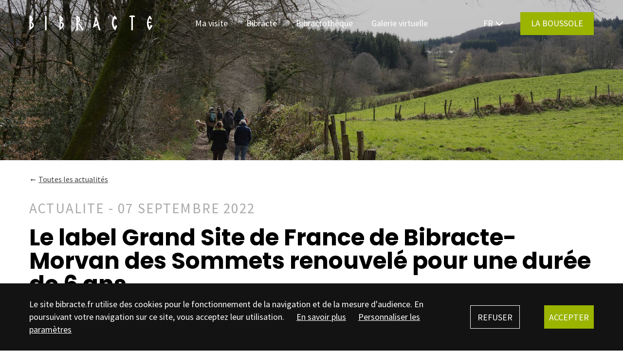

--- FILE ---
content_type: text/html; charset=utf-8
request_url: https://www.bibracte.fr/actualite/renouvellement-label
body_size: 21714
content:
<!DOCTYPE html><html lang="en"><head>
  <meta charset="utf-8">
  <title>Le label Grand Site de France de Bibracte-Morvan des Sommets renouvelé pour une durée de 6 ans | Bibracte</title>
  <base href="/">
  <meta name="viewport" content="width=device-width, initial-scale=1">
  <link rel="icon" href="/favicon.ico" type="image/x-icon">
  <link rel="icon" href="/icon.svg" type="image/svg+xml">
  <link rel="shortcut icon" href="/favicon.ico">
  <link rel="apple-touch-icon" href="/apple-touch-icon.png">
<link rel="stylesheet" href="styles.570a39ffb6eea4751fa9.css"><style ng-transition="serverApp">#mapcontainer[_ngcontent-sc72]{width:100%;height:100%}#mapstash[_ngcontent-sc72]{display:none}</style><style ng-transition="serverApp">#mapbox-map[_ngcontent-sc71]{width:100%;height:100%}#mapbox-controls[_ngcontent-sc71]{position:absolute;top:0;left:0;pointer-events:none}.component_zoom_in[_ngcontent-sc71]{position:absolute;bottom:150px;right:5px;pointer-events:all}@media (min-width:992px){.component_zoom_in[_ngcontent-sc71]{bottom:195px}}.component_zoom_out[_ngcontent-sc71]{position:absolute;bottom:90px;right:5px;pointer-events:all}@media (min-width:992px){.component_zoom_out[_ngcontent-sc71]{bottom:135px}}</style><style ng-transition="serverApp">.hidden[_ngcontent-sc70]{display:none}.error_cont[_ngcontent-sc70]{position:relative;width:100%;height:100vh;display:flex;justify-content:center;align-items:center;background-color:#00000040;background-size:cover;background-position:50%}.error_menu[_ngcontent-sc70]{position:absolute;top:0;left:0;padding:1.56rem 0;width:100%}.error_message[_ngcontent-sc70] > *[_ngcontent-sc70]{grid-column-start:1;grid-column-end:13;text-align:center}.error_en[_ngcontent-sc70]{margin-top:5rem}#menu-img[_ngcontent-sc70]{grid-column-start:1;grid-column-end:7;display:flex;align-items:center}#menu-img[_ngcontent-sc70]   img[_ngcontent-sc70]{max-width:100%;max-height:35px}@media (min-width:992px){#menu-img[_ngcontent-sc70]{grid-column-start:1;grid-column-end:4;grid-row-start:1;grid-row-end:2}}#menu-img[_ngcontent-sc70]   a[_ngcontent-sc70]{line-height:100%!important}</style><script class="structured-data" type="application/ld+json">{"@context":"http://schema.org","@type":"Organization","url":"https://bibracte.fr","name":"Bibracte","logo":"https://www.bibracte.fr/assets/img/logo_bibracte.svg","location":{"@type":"Place","name":"Bibracte","sameAs":"https://bibracte.fr","Address":{"@type":"PostalAddress","streetAddress":"Mont Beuvray","addressLocality":"Saint-Léger-sous-Beuvray","addressCountry":{"@type":"Country","name":"France"}},"geo":{"@type":"GeoCoordinates","latitude":"46.9411801","longitude":"4.0507655"}},"contactPoint":{"@type":"contactPoint","telephone":"03 85 86 52 40","email":"info@bibracte.fr","contactType":"customer service"}}</script><meta name="title" content="Le label Grand Site de France de Bibracte-Morvan des Sommets renouvelé pour une durée de 6 ans | Bibracte"><meta name="description" content=""><meta name="image" content="https://bo.bibracte.fr/sites/default/files/styles/paragraphe_d/public/media/134697-29.jpg?itok=RJAnNe0h"><meta name="og:title" content="Le label Grand Site de France de Bibracte-Morvan des Sommets renouvelé pour une durée de 6 ans | Bibracte"><meta name="og:description" content=""><meta name="og:image" content="https://bo.bibracte.fr/sites/default/files/styles/paragraphe_d/public/media/134697-29.jpg?itok=RJAnNe0h"><meta name="og:url" content="/actualite/renouvellement-label"><meta name="og:type" content="article"><meta name="og:site_name" content="Bibracte"><meta name="twitter:card" content="https://bo.bibracte.fr/sites/default/files/styles/paragraphe_d/public/media/134697-29.jpg?itok=RJAnNe0h"><meta name="twitter:site" content="@BibracteBeuvray"><meta name="twitter:creator" content="@BibracteBeuvray"><style ng-transition="serverApp">#footer[_ngcontent-sc66]{background-color:#9ab400;width:100%;padding:3.75rem 0;box-sizing:border-box;color:#fff}@media (min-width:992px){#footer[_ngcontent-sc66]{padding:5rem 0}}#footer_top[_ngcontent-sc66]{grid-column-start:1;grid-column-end:13;display:flex;flex-wrap:wrap;border-bottom:1px solid #fff;padding-bottom:2.5rem}@media (min-width:992px){#footer_top[_ngcontent-sc66]{flex-wrap:nowrap;justify-content:space-between;padding-bottom:0}}#footer_newsletter[_ngcontent-sc66], #footer_social[_ngcontent-sc66]{flex-basis:100%}@media (min-width:992px){#footer_newsletter[_ngcontent-sc66], #footer_social[_ngcontent-sc66]{flex-basis:auto}}#footer_icons[_ngcontent-sc66]{display:flex;align-items:center;margin-top:1.25rem;margin-bottom:1.875rem;width:100%}@media (min-width:992px){#footer_icons[_ngcontent-sc66]{width:auto}}.footer_socialicon[_ngcontent-sc66]{margin-right:1.25rem}#footer_newsletterform[_ngcontent-sc66]{position:relative;margin-top:1.25rem}@media (min-width:992px){#footer_newsletterform[_ngcontent-sc66]{display:flex;align-items:flex-start}}#footer_newsletterform[_ngcontent-sc66]   input[_ngcontent-sc66]{background-color:initial;border:1px solid #fff;padding:.93rem .62rem;box-sizing:border-box;color:#fff;width:100%;margin-bottom:1.25rem;border-radius:0!important}@media (min-width:992px){#footer_newsletterform[_ngcontent-sc66]   input[_ngcontent-sc66]{border-right:none;margin-bottom:0;width:calc(2.2 * ((100vw - 40px - 77px) / 12) + calc(2 * 7px))}}@media (min-width:992px) and (min-width:992px){#footer_newsletterform[_ngcontent-sc66]   input[_ngcontent-sc66]{width:calc(calc(2.2 + 2) * ((100vw - calc(2 * 20px)) / 23))}}@media (min-width:992px) and (min-width:1024px){#footer_newsletterform[_ngcontent-sc66]   input[_ngcontent-sc66]{width:calc(calc(2.2 + 2) * ((100vw - calc(2 * 40px)) / 23))}}@media (min-width:992px) and (min-width:1280px){#footer_newsletterform[_ngcontent-sc66]   input[_ngcontent-sc66]{width:calc(calc(2.2 + 2) * ((100vw - calc(2 * 60px)) / 23))}}@media (min-width:992px) and (min-width:1440px){#footer_newsletterform[_ngcontent-sc66]   input[_ngcontent-sc66]{width:calc(calc(55px * 2.2) + calc(60px * 2))}}@media (min-width:992px) and (min-width:1185px){#footer_newsletterform[_ngcontent-sc66]   input[_ngcontent-sc66]{width:calc(2.5 * ((100vw - 40px - 77px) / 12) + calc(2 * 7px))}}@media (min-width:992px) and (min-width:1185px) and (min-width:992px){#footer_newsletterform[_ngcontent-sc66]   input[_ngcontent-sc66]{width:calc(calc(2.5 + 2) * ((100vw - calc(2 * 20px)) / 23))}}@media (min-width:992px) and (min-width:1185px) and (min-width:1024px){#footer_newsletterform[_ngcontent-sc66]   input[_ngcontent-sc66]{width:calc(calc(2.5 + 2) * ((100vw - calc(2 * 40px)) / 23))}}@media (min-width:992px) and (min-width:1185px) and (min-width:1280px){#footer_newsletterform[_ngcontent-sc66]   input[_ngcontent-sc66]{width:calc(calc(2.5 + 2) * ((100vw - calc(2 * 60px)) / 23))}}@media (min-width:992px) and (min-width:1185px) and (min-width:1440px){#footer_newsletterform[_ngcontent-sc66]   input[_ngcontent-sc66]{width:calc(calc(55px * 2.5) + calc(60px * 2))}}#footer_newsletterform[_ngcontent-sc66]   input.error[_ngcontent-sc66], #footer_newsletterform[_ngcontent-sc66]   input[_ngcontent-sc66]:focus{background-color:#fff;color:#131313}#footer_newsletterform[_ngcontent-sc66]   input.error[_ngcontent-sc66]{border:1.5px solid #d32f2f}#footer_newsletterform[_ngcontent-sc66]   input[_ngcontent-sc66]::placeholder{color:#fff9}#footer_newsletterform[_ngcontent-sc66]   input.last[_ngcontent-sc66]{border-right:1px solid #fff;margin-right:.81rem}#footer_newsletterform[_ngcontent-sc66]   .bib_button[_ngcontent-sc66]{background-color:#fff;border:1px solid #fff;color:#9ab400;padding:.945rem 1.56rem;font-weight:400}#footer_newsletterform[_ngcontent-sc66]   .bib_button[_ngcontent-sc66]:hover{background-color:#9ab400;border:1px solid #fff;color:#fff}#footer_newsletterform[_ngcontent-sc66]   .bib_button.inactive[_ngcontent-sc66]{opacity:.75;pointer-events:none}.footer_newsletter_message[_ngcontent-sc66]{font-weight:700;padding:.5rem 0;display:none}@media (min-width:992px){.footer_newsletter_message[_ngcontent-sc66]{display:block}}.footer_newsletter_message.active[_ngcontent-sc66]{display:block}#footer_newsletter_success[_ngcontent-sc66]{display:block;padding:.5rem 0;text-align:center;margin-top:1rem}@media (min-width:992px){#footer_newsletter_success[_ngcontent-sc66]{position:absolute;bottom:0;left:0;text-align:left;margin:0}}#footer_bottom[_ngcontent-sc66]{grid-column-start:1;grid-column-end:13;padding-top:2.5rem}@media (min-width:992px){#footer_bottom[_ngcontent-sc66]{display:flex;justify-content:space-between}}.footer_menu[_ngcontent-sc66]{margin-bottom:1.25rem;display:flex;flex-wrap:wrap}@media (min-width:992px){.footer_menu[_ngcontent-sc66]{flex-wrap:nowrap}}.footer_menu[_ngcontent-sc66]   a[_ngcontent-sc66]{line-height:148%;margin:.3125rem 1.25rem .3125rem 0}@media (min-width:992px){.footer_menu[_ngcontent-sc66]   a[_ngcontent-sc66]{margin-top:0;margin-bottom:0}}.footer_menu[_ngcontent-sc66]   a[_ngcontent-sc66]:last-child{margin-right:0}.footer_menu[_ngcontent-sc66]:last-child{margin-bottom:0}#footer_infos[_ngcontent-sc66]{margin-top:2.5rem}@media (min-width:992px){#footer_infos[_ngcontent-sc66]{text-align:right;margin-top:0}}#footer_infos[_ngcontent-sc66]   .bib_mentions[_ngcontent-sc66]{line-height:148%}#footer_button_cont[_ngcontent-sc66]{width:100%;text-align:center}@media (min-width:992px){#footer_button_cont[_ngcontent-sc66]{width:auto;text-align:left;margin-bottom:0}}</style><style ng-transition="serverApp">#cookies_cont[_ngcontent-sc67]{position:fixed;left:0;bottom:0;width:100%;padding:1.875rem 0;background-color:#131313;z-index:10000}.cookies_left[_ngcontent-sc67]{grid-column-start:1;grid-column-end:13;color:#fff;height:100%}@media (min-width:992px){.cookies_left[_ngcontent-sc67]{grid-column-start:1;grid-column-end:10}}.cookies_left[_ngcontent-sc67]   div[_ngcontent-sc67]   span[_ngcontent-sc67]{font-size:.875rem;color:#fff}@media (min-width:992px){.cookies_left[_ngcontent-sc67]   div[_ngcontent-sc67]   span[_ngcontent-sc67]{font-size:inherit}}.cookies_left[_ngcontent-sc67]   div[_ngcontent-sc67]   a[_ngcontent-sc67]{color:#fff;margin-right:1.56rem;font-size:.875rem}@media (min-width:992px){.cookies_left[_ngcontent-sc67]   div[_ngcontent-sc67]   a[_ngcontent-sc67]{margin-left:1.56rem;margin-right:0;font-size:inherit}}.cookies_links[_ngcontent-sc67]{margin:1rem 0}@media (min-width:992px){.cookies_links[_ngcontent-sc67]{display:inline;margin:0}}.cookie_link[_ngcontent-sc67]{text-decoration:underline}.cookies_right[_ngcontent-sc67]{grid-column-start:1;grid-column-end:13;color:#fff;height:100%;display:flex;justify-content:flex-start;align-items:center}@media (min-width:992px){.cookies_right[_ngcontent-sc67]{grid-column-start:10;grid-column-end:13;grid-row-start:1;grid-row-end:2;justify-content:flex-end}}.cookies_button[_ngcontent-sc67]{width:115px;border:1px solid #fff;padding:.825rem 0;text-align:center;font-weight:400}.cookies_button[_ngcontent-sc67]:hover{background-color:#fff;color:#131313}.cookies_button.green[_ngcontent-sc67]{background-color:#9ab400;border:1px solid #9ab400;margin-left:calc(1 * ((100vw - 40px - 77px) / 12) + calc(2 * 7px))}@media (min-width:992px){.cookies_button.green[_ngcontent-sc67]{margin-left:calc(calc(1 + 2) * ((100vw - calc(2 * 20px)) / 23))}}@media (min-width:1024px){.cookies_button.green[_ngcontent-sc67]{margin-left:calc(calc(1 + 2) * ((100vw - calc(2 * 40px)) / 23))}}@media (min-width:1280px){.cookies_button.green[_ngcontent-sc67]{margin-left:calc(calc(1 + 2) * ((100vw - calc(2 * 60px)) / 23))}}@media (min-width:1440px){.cookies_button.green[_ngcontent-sc67]{margin-left:calc(calc(55px * 1) + calc(60px * 2))}}@media (min-width:992px){.cookies_button.green[_ngcontent-sc67]{margin-left:calc(1 * ((100vw - 40px - 77px) / 12) + calc(0 * 7px))}}@media (min-width:992px) and (min-width:992px){.cookies_button.green[_ngcontent-sc67]{margin-left:calc(calc(1 + 0) * ((100vw - calc(2 * 20px)) / 23))}}@media (min-width:992px) and (min-width:1024px){.cookies_button.green[_ngcontent-sc67]{margin-left:calc(calc(1 + 0) * ((100vw - calc(2 * 40px)) / 23))}}@media (min-width:992px) and (min-width:1280px){.cookies_button.green[_ngcontent-sc67]{margin-left:calc(calc(1 + 0) * ((100vw - calc(2 * 60px)) / 23))}}@media (min-width:992px) and (min-width:1440px){.cookies_button.green[_ngcontent-sc67]{margin-left:calc(calc(55px * 1) + calc(60px * 0))}}.cookies_button.green[_ngcontent-sc67]:hover{border:1px solid #fff;background-color:#fff;color:#9ab400}#cookies_popin_wrapper[_ngcontent-sc67]{position:fixed;top:0;left:0;width:100%;height:100%;background-color:#131313bf;z-index:10000;display:flex;align-items:center}#cookies_popin_cont[_ngcontent-sc67]{position:relative;grid-column-start:1;grid-column-end:13;padding:1.875rem calc(1 * ((100vw - 40px - 77px) / 12) + calc(0 * 7px));background-color:#fff}@media (min-width:992px){#cookies_popin_cont[_ngcontent-sc67]{padding-left:calc(calc(1 + 0) * ((100vw - calc(2 * 20px)) / 23))}}@media (min-width:1024px){#cookies_popin_cont[_ngcontent-sc67]{padding-left:calc(calc(1 + 0) * ((100vw - calc(2 * 40px)) / 23))}}@media (min-width:1280px){#cookies_popin_cont[_ngcontent-sc67]{padding-left:calc(calc(1 + 0) * ((100vw - calc(2 * 60px)) / 23))}}@media (min-width:1440px){#cookies_popin_cont[_ngcontent-sc67]{padding-left:calc(calc(55px * 1) + calc(60px * 0))}}@media (min-width:992px){#cookies_popin_cont[_ngcontent-sc67]{padding-right:calc(calc(1 + 0) * ((100vw - calc(2 * 20px)) / 23))}}@media (min-width:1024px){#cookies_popin_cont[_ngcontent-sc67]{padding-right:calc(calc(1 + 0) * ((100vw - calc(2 * 40px)) / 23))}}@media (min-width:1280px){#cookies_popin_cont[_ngcontent-sc67]{padding-right:calc(calc(1 + 0) * ((100vw - calc(2 * 60px)) / 23))}}@media (min-width:1440px){#cookies_popin_cont[_ngcontent-sc67]{padding-right:calc(calc(55px * 1) + calc(60px * 0))}}@media (min-width:992px){#cookies_popin_cont[_ngcontent-sc67]{grid-column-start:4;grid-column-end:10;padding-top:5rem;padding-bottom:5rem}}.cookies_popin_title[_ngcontent-sc67]{text-align:center;margin-bottom:3rem}.cookies_popin_line[_ngcontent-sc67]{display:flex;width:100%;justify-content:space-between;margin-bottom:1.25rem}.cookies_popin_desc[_ngcontent-sc67]{margin-bottom:3.125rem}.cookies_popin_switch[_ngcontent-sc67]{position:relative;display:inline-block;width:34px;height:14px}.cookies_popin_switch[_ngcontent-sc67]   input[_ngcontent-sc67]{opacity:0;width:0;height:0}.cookies_popin_slider[_ngcontent-sc67]{position:absolute;cursor:pointer;top:0;left:0;right:0;bottom:0;background-color:#13131380;transition:.25s}.cookies_popin_slider[_ngcontent-sc67]:before{position:absolute;content:"";height:20px;width:20px;left:0;bottom:-3px;background-color:#131313;transition:.25s}input[_ngcontent-sc67]:checked + .cookies_popin_slider[_ngcontent-sc67]{background-color:#cdd12c80}input[_ngcontent-sc67]:focus + .cookies_popin_slider[_ngcontent-sc67]{box-shadow:0 0 1px #cdd12c80}input[_ngcontent-sc67]:checked + .cookies_popin_slider[_ngcontent-sc67]:before{transform:translateX(17px);background-color:#cdd12c}.cookies_popin_slider.round[_ngcontent-sc67]{border-radius:34px}.cookies_popin_slider.round[_ngcontent-sc67]:before{border-radius:50%}.cookies_popin_buttons[_ngcontent-sc67]{width:100%;display:flex;flex-wrap:wrap;justify-content:space-around;align-items:center}@media (min-width:992px){.cookies_popin_buttons[_ngcontent-sc67]{justify-content:space-around;align-items:center}}.cookies_popin_button[_ngcontent-sc67]{font-weight:400;padding:1.06rem 1.56rem;margin-bottom:1rem;border:1px solid #131313}.cookies_popin_button[_ngcontent-sc67]:hover{background-color:#131313;color:#fff}#cookies_popin_save[_ngcontent-sc67]{order:1;margin-right:.5rem}@media (min-width:992px){#cookies_popin_save[_ngcontent-sc67]{order:2;margin-right:0}}#cookies_popin_all[_ngcontent-sc67]{order:2}@media (min-width:992px){#cookies_popin_all[_ngcontent-sc67]{order:1;margin-right:.5rem}}.cookies_popin_close[_ngcontent-sc67]{position:absolute;top:1.31rem;right:1.31rem;width:16px}.cookies_popin_close[_ngcontent-sc67]   img[_ngcontent-sc67]{width:100%}.cookies_popin_button_cont[_ngcontent-sc67]{text-align:center}</style><style ng-transition="serverApp">@charset "UTF-8";body[_ngcontent-sc35]{font-family:Source Sans Pro,sans-serif;font-weight:400;font-size:1.031rem;line-height:148%}@media (min-width:992px){body[_ngcontent-sc35]{font-size:calc(.8 * 1.125rem)}}@media (min-width:1024px){body[_ngcontent-sc35]{font-size:calc(.9 * 1.125rem)}}@media (min-width:1280px){body[_ngcontent-sc35]{font-size:1.125rem}}.bib_semibold[_ngcontent-sc35]{font-family:Source Sans Pro,sans-serif;font-weight:600;font-size:1.031rem;line-height:148%}@media (min-width:992px){.bib_semibold[_ngcontent-sc35]{font-size:calc(.8 * 1.125rem)}}@media (min-width:1024px){.bib_semibold[_ngcontent-sc35]{font-size:calc(.9 * 1.125rem)}}@media (min-width:1280px){.bib_semibold[_ngcontent-sc35]{font-size:1.125rem}}.bib_bold[_ngcontent-sc35]{font-family:Source Sans Pro,sans-serif;font-weight:700;font-size:1.031rem;line-height:148%}@media (min-width:992px){.bib_bold[_ngcontent-sc35]{font-size:calc(.8 * 1.125rem)}}@media (min-width:1024px){.bib_bold[_ngcontent-sc35]{font-size:calc(.9 * 1.125rem)}}@media (min-width:1280px){.bib_bold[_ngcontent-sc35]{font-size:1.125rem}}.bib_title1[_ngcontent-sc35]{font-family:Poppins,sans-serif;font-weight:800;font-size:2.81rem;line-height:104%;text-transform:uppercase}@media (min-width:992px){.bib_title1[_ngcontent-sc35]{font-size:calc(.8 * 4.75rem)}}@media (min-width:1024px){.bib_title1[_ngcontent-sc35]{font-size:calc(.9 * 4.75rem)}}@media (min-width:1280px){.bib_title1[_ngcontent-sc35]{font-size:4.75rem}}.bib_title2[_ngcontent-sc35]{font-family:Poppins,sans-serif;font-weight:800;font-size:1.93rem;line-height:104%;text-transform:uppercase}@media (min-width:992px){.bib_title2[_ngcontent-sc35]{font-size:calc(.8 * 2.93rem)}}@media (min-width:1024px){.bib_title2[_ngcontent-sc35]{font-size:calc(.9 * 2.93rem)}}@media (min-width:1280px){.bib_title2[_ngcontent-sc35]{font-size:2.93rem}}.bib_title3[_ngcontent-sc35]{font-family:Poppins,sans-serif;font-weight:700;font-size:1.5rem;line-height:121%}@media (min-width:992px){.bib_title3[_ngcontent-sc35]{font-size:calc(.8 * 1.81rem)}}@media (min-width:1024px){.bib_title3[_ngcontent-sc35]{font-size:calc(.9 * 1.81rem)}}@media (min-width:1280px){.bib_title3[_ngcontent-sc35]{font-size:1.81rem}}.bib_title4[_ngcontent-sc35], .editor_h4[_ngcontent-sc35]{font-family:Poppins,sans-serif;font-weight:700;font-size:1.09rem;line-height:127%}@media (min-width:992px){.bib_title4[_ngcontent-sc35], .editor_h4[_ngcontent-sc35]{font-size:calc(.8 * 1.18rem)}}@media (min-width:1024px){.bib_title4[_ngcontent-sc35], .editor_h4[_ngcontent-sc35]{font-size:calc(.9 * 1.18rem)}}@media (min-width:1280px){.bib_title4[_ngcontent-sc35], .editor_h4[_ngcontent-sc35]{font-size:1.18rem}}@media (min-width:992px){.bib_title4_desktop_only[_ngcontent-sc35]{font-size:calc(.8 * 1.18rem)}}@media (min-width:1024px){.bib_title4_desktop_only[_ngcontent-sc35]{font-size:calc(.9 * 1.18rem)}}@media (min-width:1280px){.bib_title4_desktop_only[_ngcontent-sc35]{font-size:1.18rem}}@media (min-width:992px){.bib_title4_desktop_only[_ngcontent-sc35]{font-family:Poppins,sans-serif;font-weight:700;line-height:127%}}.bib_type[_ngcontent-sc35]{font-family:Source Sans Pro,sans-serif;font-weight:400;font-size:1rem;line-height:109.5%;letter-spacing:.075em;text-transform:uppercase}@media (min-width:992px){.bib_type[_ngcontent-sc35]{font-size:calc(.8 * 1.06rem)}}@media (min-width:1024px){.bib_type[_ngcontent-sc35]{font-size:calc(.9 * 1.06rem)}}@media (min-width:1280px){.bib_type[_ngcontent-sc35]{font-size:1.06rem}}.bib_type_bold[_ngcontent-sc35]{font-family:Source Sans Pro,sans-serif;font-weight:700;font-size:1rem;line-height:170%;letter-spacing:.075em;text-transform:uppercase}@media (min-width:992px){.bib_type_bold[_ngcontent-sc35]{font-size:calc(.8 * 1.06rem)}}@media (min-width:1024px){.bib_type_bold[_ngcontent-sc35]{font-size:calc(.9 * 1.06rem)}}@media (min-width:1280px){.bib_type_bold[_ngcontent-sc35]{font-size:1.06rem}}.bib_type_big[_ngcontent-sc35]{font-family:Source Sans Pro,sans-serif;font-weight:600;font-size:1.5rem;line-height:170%;letter-spacing:.075em;text-transform:uppercase}@media (min-width:992px){.bib_type_big[_ngcontent-sc35]{font-size:calc(.8 * 1.81rem)}}@media (min-width:1024px){.bib_type_big[_ngcontent-sc35]{font-size:calc(.9 * 1.81rem)}}@media (min-width:1280px){.bib_type_big[_ngcontent-sc35]{font-size:1.81rem}}.bib_tags[_ngcontent-sc35]{font-family:Source Sans Pro,sans-serif;font-weight:600;font-size:1.06rem;line-height:110%}@media (min-width:992px){.bib_tags[_ngcontent-sc35]{font-size:calc(.8 * 1.125rem)}}@media (min-width:1024px){.bib_tags[_ngcontent-sc35]{font-size:calc(.9 * 1.125rem)}}@media (min-width:1280px){.bib_tags[_ngcontent-sc35]{font-size:1.125rem}}.bib_event_title[_ngcontent-sc35]{font-family:Poppins,sans-serif;font-weight:700;font-size:1.93rem;line-height:104%}@media (min-width:992px){.bib_event_title[_ngcontent-sc35]{font-size:calc(.8 * 2.93rem)}}@media (min-width:1024px){.bib_event_title[_ngcontent-sc35]{font-size:calc(.9 * 2.93rem)}}@media (min-width:1280px){.bib_event_title[_ngcontent-sc35]{font-size:2.93rem}}.bib_mentions[_ngcontent-sc35]{font-family:Source Sans Pro,sans-serif;font-weight:400;font-size:1rem;line-height:129.5%}@media (min-width:992px){.bib_mentions[_ngcontent-sc35]{font-size:calc(.8 * 1rem)}}@media (min-width:1024px){.bib_mentions[_ngcontent-sc35]{font-size:calc(.9 * 1rem)}}@media (min-width:1280px){.bib_mentions[_ngcontent-sc35]{font-size:1rem}}.bib_date[_ngcontent-sc35]{font-family:Source Sans Pro,sans-serif;font-weight:300;font-size:1.18rem;line-height:170%;text-transform:uppercase}@media (min-width:992px){.bib_date[_ngcontent-sc35]{font-size:calc(.8 * 1.25rem)}}@media (min-width:1024px){.bib_date[_ngcontent-sc35]{font-size:calc(.9 * 1.25rem)}}@media (min-width:1280px){.bib_date[_ngcontent-sc35]{font-size:1.25rem}}.bib_button[_ngcontent-sc35], .editor_button[_ngcontent-sc35]{font-family:Source Sans Pro,sans-serif;font-weight:600;font-size:1.06rem;line-height:110%;text-transform:uppercase;display:inline-block}@media (min-width:992px){.bib_button[_ngcontent-sc35], .editor_button[_ngcontent-sc35]{font-size:calc(.8 * 1.125rem)}}@media (min-width:1024px){.bib_button[_ngcontent-sc35], .editor_button[_ngcontent-sc35]{font-size:calc(.9 * 1.125rem)}}@media (min-width:1280px){.bib_button[_ngcontent-sc35], .editor_button[_ngcontent-sc35]{font-size:1.125rem}}.bib_legende[_ngcontent-sc35]{font-family:Source Sans Pro,sans-serif;font-weight:400;font-size:.875rem;line-height:148%;text-transform:uppercase}@media (min-width:992px){.bib_legende[_ngcontent-sc35]{font-size:calc(.8 * .875rem)}}@media (min-width:1024px){.bib_legende[_ngcontent-sc35]{font-size:calc(.9 * .875rem)}}@media (min-width:1280px){.bib_legende[_ngcontent-sc35]{font-size:.875rem}}.bib_res_legende[_ngcontent-sc35]{font-family:Source Sans Pro,sans-serif;font-weight:400;font-size:.9375rem;line-height:125%;color:#838383}@media (min-width:992px){.bib_res_legende[_ngcontent-sc35]{font-size:calc(.8 * .9375rem)}}@media (min-width:1024px){.bib_res_legende[_ngcontent-sc35]{font-size:calc(.9 * .9375rem)}}@media (min-width:1280px){.bib_res_legende[_ngcontent-sc35]{font-size:.9375rem}}@media (min-width:992px){.bib_menuitem[_ngcontent-sc35]{font-size:calc(.8 * 1rem)}}@media (min-width:1024px){.bib_menuitem[_ngcontent-sc35]{font-size:calc(.9 * 1rem)}}@media (min-width:1280px){.bib_menuitem[_ngcontent-sc35]{font-size:1rem}}a.editor_link[_ngcontent-sc35]{font-family:Source Sans Pro,sans-serif;font-weight:400;-webkit-text-decoration-line:underline;text-decoration-line:underline}@media (min-width:992px){a.editor_link[_ngcontent-sc35]{font-size:calc(.8 * 1.125rem)}}@media (min-width:1024px){a.editor_link[_ngcontent-sc35]{font-size:calc(.9 * 1.125rem)}}@media (min-width:1280px){a.editor_link[_ngcontent-sc35]{font-size:1.125rem}}a.editor_link[_ngcontent-sc35]:hover{font-weight:700}a.editor_button[_ngcontent-sc35]{font-family:Source Sans Pro,sans-serif;font-weight:400;text-decoration:none;text-transform:uppercase;padding:1.06rem 1.56rem;margin-top:1.375rem;margin-bottom:1.375rem;text-align:center;line-height:120%;border:1px solid #131313}@media (min-width:992px){a.editor_button[_ngcontent-sc35]{font-size:calc(.8 * 1.125rem)}}@media (min-width:1024px){a.editor_button[_ngcontent-sc35]{font-size:calc(.9 * 1.125rem)}}@media (min-width:1280px){a.editor_button[_ngcontent-sc35]{font-size:1.125rem}}a.editor_button[_ngcontent-sc35]:hover{background-color:#131313;color:#fff}.colored[_ngcontent-sc35]   a.editor_button[_ngcontent-sc35]{border:1px solid #fff}.colored[_ngcontent-sc35]   a.editor_button[_ngcontent-sc35]:hover{background-color:#fff;color:#000}#bib_header[_ngcontent-sc35]{position:relative;width:100%;height:100vh;display:flex;justify-content:center;align-items:center;background-size:cover;background-position:50%}#bib_header.header_gabarit_niv2[_ngcontent-sc35]{height:95vh;flex-direction:column;justify-content:flex-end}#bib_header.search[_ngcontent-sc35]{position:relative;z-index:101}#bib_header.res[_ngcontent-sc35]{background-color:#2e2e2e;height:auto}@media (min-width:992px){#bib_header.res.fixedH[_ngcontent-sc35]{height:95vh!important}}#bib_header.res.fixedH[_ngcontent-sc35]   #bib_header_res[_ngcontent-sc35]{height:100%!important}@media (min-width:992px) and (max-height:800px){#bib_header.res.fixedH[_ngcontent-sc35]{height:auto!important}#bib_header.res.fixedH[_ngcontent-sc35]   #bib_header_res[_ngcontent-sc35]{height:385px!important}}#bib_header.res[_ngcontent-sc35]   #bib_header_niv2[_ngcontent-sc35]{overflow:hidden}#bib_header.sticky[_ngcontent-sc35]{position:sticky;top:0;z-index:0}#header_recit[_ngcontent-sc35]{position:relative;z-index:10}#header_sticky_cache[_ngcontent-sc35]{position:absolute;top:0;left:0;width:100%;height:100%;background-color:#00000040;z-index:10;opacity:0;pointer-events:none;transition:opacity .25s ease-in-out}#header_sticky_cache.show[_ngcontent-sc35]{opacity:1}#bib_title[_ngcontent-sc35]{grid-column-start:1;grid-column-end:13;word-wrap:break-word}@media (min-width:992px){#bib_title[_ngcontent-sc35]{word-wrap:normal}}.titre_long[_ngcontent-sc35]{font-size:2.1rem}@media (min-width:480px){.titre_long[_ngcontent-sc35]{font-size:inherit}}#header_chapo[_ngcontent-sc35]{grid-column-start:1;grid-column-end:13;text-align:center;text-transform:none!important;margin-top:1.25rem}@media (min-width:992px){#header_chapo[_ngcontent-sc35]{grid-column-start:2;grid-column-end:12}}#header_link[_ngcontent-sc35], #header_maselection[_ngcontent-sc35]{grid-column-start:1;grid-column-end:13;text-align:center}#header_link[_ngcontent-sc35]{font-size:1rem;margin-top:2.5rem}#header_link[_ngcontent-sc35]   .button[_ngcontent-sc35]{text-transform:uppercase;background-color:#9ab400;padding:.7rem 2.6rem;white-space:nowrap;font-weight:400}@media (min-width:992px){#header_link[_ngcontent-sc35]   .button[_ngcontent-sc35]{padding:.9rem 1.5rem}}#header_link[_ngcontent-sc35]   .button[_ngcontent-sc35]:hover{color:#9ab400;background-color:#fff}#bib_header.header_gabarit_niv1[_ngcontent-sc35]   #bib_header_title[_ngcontent-sc35]{flex:0 1 auto;text-align:center;color:#fff;width:100%;z-index:10}@media (min-width:992px){#bib_header.header_gabarit_niv1[_ngcontent-sc35]   #bib_header_title[_ngcontent-sc35]{max-width:1323px}}#bib_header.header_gabarit_niv2[_ngcontent-sc35]   #bib_header_niv2[_ngcontent-sc35]{position:relative;width:100%;flex:0 1 100%;background-size:cover;background-position:50%}#bib_header.header_gabarit_niv2[_ngcontent-sc35]   #bib_header_title[_ngcontent-sc35]{color:#fff;width:100%;z-index:10;padding:1.68rem 0 2.125rem}@media (min-width:992px){#bib_header.header_gabarit_niv2[_ngcontent-sc35]   #bib_header_title[_ngcontent-sc35]{padding:1.75rem 0 5.65rem}}#bib_header.header_gabarit_niv2[_ngcontent-sc35]   #bib_header_title[_ngcontent-sc35]   div[_ngcontent-sc35]{grid-column-start:1;grid-column-end:13}#bib_header.header_gabarit_niv2[_ngcontent-sc35]   #bib_header_title[_ngcontent-sc35]   #bib_header_type[_ngcontent-sc35]{margin-bottom:.625rem;line-height:120%}@media (min-width:992px){#bib_header.header_gabarit_niv2[_ngcontent-sc35]   #bib_header_title[_ngcontent-sc35]   #bib_header_type[_ngcontent-sc35]{margin-bottom:.75rem;line-height:inherit}}#bib_header.header_gabarit_niv2[_ngcontent-sc35]   #bib_header_title.activity[_ngcontent-sc35]{background-color:#4762b2}#bib_header.header_gabarit_niv2[_ngcontent-sc35]   #bib_header_title.activity_hl[_ngcontent-sc35]{background-color:#5298f9}#bib_header.header_gabarit_niv2[_ngcontent-sc35]   #bib_header_title.res[_ngcontent-sc35]{background-color:#8b8472}@media (max-width:991px){#bib_header.header_gabarit_niv2[_ngcontent-sc35]   #bib_header_title.res[_ngcontent-sc35]{padding-bottom:1.25rem!important}}#bib_header.header_gabarit_niv2[_ngcontent-sc35]   #bib_header_title.dossier[_ngcontent-sc35]{background-color:#a44142}@media (min-width:992px){#bib_header.header_gabarit_niv2[_ngcontent-sc35]   #bib_header_title.dossier[_ngcontent-sc35]{padding-bottom:4.375rem!important}}#bib_header.header_gabarit_niv2[_ngcontent-sc35]   #bib_header_title.actu[_ngcontent-sc35]{background-color:#fff;filter:drop-shadow(0 0 34px rgba(0,0,0,.12));padding-bottom:4.75rem}#bib_header.header_gabarit_niv2[_ngcontent-sc35]   #bib_header_title.actu[_ngcontent-sc35]   #bib_header_back[_ngcontent-sc35], #bib_header.header_gabarit_niv2[_ngcontent-sc35]   #bib_header_title.actu[_ngcontent-sc35]   #bib_title[_ngcontent-sc35]{color:#000}#bib_header.header_gabarit_niv2[_ngcontent-sc35]   #bib_header_title.actu[_ngcontent-sc35]   #bib_header_type[_ngcontent-sc35]{color:#aaa}#bib_header.header_gabarit_niv2[_ngcontent-sc35]   #bib_header_type[_ngcontent-sc35]{font-weight:400}#bib_header.header_gabarit_niv2[_ngcontent-sc35]   #bib_header_type.dossier[_ngcontent-sc35]:before{content:" ";display:inline-block;background:url(/assets/img/icon_dossier.svg);height:28px;width:28px;margin-right:10px}@media (min-width:992px){#bib_header.header_gabarit_niv2[_ngcontent-sc35]   #bib_header_type.dossier[_ngcontent-sc35]:before{position:relative;top:12px}}.bib_header_nb_res[_ngcontent-sc35]{margin-top:12px;margin-bottom:0!important}@media (min-width:992px){.bib_header_nb_res[_ngcontent-sc35]{margin-top:25px}}#bib_header_menu[_ngcontent-sc35]{position:absolute;left:0;top:0;width:100%;z-index:102;transition:top .25s ease-in-out}#bib_header_menu.fixed[_ngcontent-sc35]{position:fixed;z-index:999;box-shadow:0 0 8px #00000026}#bib_header_menu.offscreen[_ngcontent-sc35]{top:-96px}#bib_header_menu.hidden[_ngcontent-sc35]{display:none}#bib_header_arrow[_ngcontent-sc35]{position:absolute;bottom:1.875rem;width:100%;text-align:center;height:27px;z-index:8;animation-duration:2s;animation-iteration-count:infinite;animation-name:bounce-2;animation-timing-function:ease}#bib_header_arrow[_ngcontent-sc35]   img[_ngcontent-sc35]{height:100%}@keyframes bounce-2{0%{transform:translateY(0)}50%{transform:translateY(-5px)}to{transform:translateY(0)}}#bib_header_cache[_ngcontent-sc35]{position:absolute;top:0;left:0;width:100%;height:100%;background:#00000038;z-index:1}#bib_header_back[_ngcontent-sc35]{font-family:Source Sans Pro,sans-serif;font-style:normal;font-weight:400;font-size:1rem;line-height:148.5%;margin-bottom:.75rem}@media (min-width:992px){#bib_header_back[_ngcontent-sc35]{margin-bottom:1.5rem}}#bib_header_back[_ngcontent-sc35]   a[_ngcontent-sc35]{cursor:pointer;-webkit-text-decoration-line:underline;text-decoration-line:underline;opacity:.75}#header_overlay_selection[_ngcontent-sc35]{display:none;position:fixed;top:0;left:0;width:100%;height:100%;background-color:#00000080;z-index:999}#header_overlay_selection[_ngcontent-sc35]   .bib_grid[_ngcontent-sc35]{width:100%;text-align:center}#header_overlay_selection.show[_ngcontent-sc35]{display:flex;align-items:center}#header_overlay_cont[_ngcontent-sc35]{position:relative;grid-column-start:4;grid-column-end:10;padding:6.25rem 0;background-color:#fff}#header_overlay_subtitle[_ngcontent-sc35]{margin-bottom:1.4rem}#header_overlay_close[_ngcontent-sc35]{position:absolute;top:21px;right:21px}#header_overlay_link[_ngcontent-sc35]{max-width:80%;margin-bottom:.5rem;margin-left:auto;margin-right:auto}#header_overlay_select[_ngcontent-sc35]   img[_ngcontent-sc35]{width:25px}#header_overlay_success_cont[_ngcontent-sc35]{position:absolute;bottom:50px;width:100%;text-align:center}#header_overlay_success[_ngcontent-sc35]{opacity:1;transition:opacity .5s linear}#header_overlay_success.fade[_ngcontent-sc35]{opacity:0}#bib_header_carousel_cont[_ngcontent-sc35]{position:absolute;top:0;left:0;height:100%;width:100%}.bib_header_res_type[_ngcontent-sc35]{display:flex;align-items:center}.bib_header_res_type[_ngcontent-sc35]   img[_ngcontent-sc35]{margin-right:9px}@media (min-width:992px){.bib_header_res_type[_ngcontent-sc35]{margin-bottom:.125rem!important}}#bib_menu_filler[_ngcontent-sc35]{width:100%}#bib_header_res[_ngcontent-sc35]{box-sizing:border-box;width:100%;height:100%;background-color:#2e2e2e}@media (min-width:992px){#bib_header_res[_ngcontent-sc35]{min-height:385px}}.header_res_grid[_ngcontent-sc35]{height:100%;align-items:center}.header_res_ingrid[_ngcontent-sc35]{box-sizing:border-box}@media (min-width:992px){.header_res_ingrid[_ngcontent-sc35]{grid-column-start:1;grid-column-end:13}.header_res_ingrid.header_res_image[_ngcontent-sc35]{padding-bottom:15px;height:100%}.header_res_ingrid.header_res_audio[_ngcontent-sc35]{display:flex;justify-content:center;align-items:center;padding-bottom:60px;height:100%}.header_res_ingrid.header_res_html[_ngcontent-sc35], .header_res_ingrid.header_res_pdf[_ngcontent-sc35], .header_res_ingrid.header_res_video[_ngcontent-sc35]{display:flex;justify-content:center;align-items:center;padding-bottom:60px;height:100%;overflow:hidden}}.bib_header_res_video_wrap[_ngcontent-sc35]{position:relative;height:100%;max-height:100%;aspect-ratio:16/9;max-width:100%;display:flex;align-items:center}.bib_header_res_video_wrap[_ngcontent-sc35]   .res_video_player[_ngcontent-sc35]{width:100%;max-height:100%}.bib_header_res_pdf_wrap[_ngcontent-sc35]{position:relative;text-align:center;padding-bottom:40px}@media (min-width:992px){.bib_header_res_pdf_wrap[_ngcontent-sc35]{height:100%;max-height:100%;padding:0}}.bib_header_res_pdf_wrap[_ngcontent-sc35]   img[_ngcontent-sc35]{height:260px;max-height:260px;max-width:100vw;display:block}@media (min-width:992px){.bib_header_res_pdf_wrap[_ngcontent-sc35]   img[_ngcontent-sc35]{height:100%;width:auto;max-height:100%}}.bib_header_res_pdf_wrap[_ngcontent-sc35]   a[_ngcontent-sc35]{position:relative;display:inline-block;height:100%}.bib_header_res_pdf_wrap[_ngcontent-sc35]   a[_ngcontent-sc35]:after{pointer-events:none;content:" ";display:block;position:absolute;top:8px;right:8px;width:50px;height:50px;background-image:url(/assets/img/bt_eye.svg);background-size:100%;background-repeat:no-repeat}@media (min-width:992px){.bib_header_res_pdf_wrap[_ngcontent-sc35]:hover   a[_ngcontent-sc35]:after{background-image:url(/assets/img/bt_eye_hover.svg)}}.bib_header_res_image_wrap[_ngcontent-sc35]{max-height:100%;flex-basis:100%}@media (min-width:992px){.bib_header_res_image_wrap[_ngcontent-sc35]{height:100%}}.bib_header_res_image_wrap[_ngcontent-sc35]:not(.fs){position:relative}.bib_header_res_image_wrap.fs[_ngcontent-sc35]{display:flex;align-items:center;height:100%;width:100%;position:fixed;left:0;top:0;z-index:1000;background-color:#2e2e2e}.bib_header_res_image_wrap.fs[_ngcontent-sc35]   app-carousel[_ngcontent-sc35]{width:100%}.bib_header_res_iframe_wrap[_ngcontent-sc35]{width:100vw;padding-top:56.25%;position:relative}.bib_header_res_iframe_wrap.audio[_ngcontent-sc35]{padding-top:100%}@media (min-width:991px){.bib_header_res_iframe_wrap.audio[_ngcontent-sc35]{padding-top:0}}@media (min-width:992px){.bib_header_res_iframe_wrap[_ngcontent-sc35]{padding-top:0;width:auto;height:100%;max-height:100%;text-align:center;aspect-ratio:16/9;max-width:100%}}.bib_header_res_iframe_wrap[_ngcontent-sc35]   iframe[_ngcontent-sc35]{position:absolute;cursor:pointer;top:0;left:0;width:100%;height:100%;border:none;max-width:100%;display:block}@media (min-width:992px){.bib_header_res_iframe_wrap[_ngcontent-sc35]   iframe[_ngcontent-sc35]{position:relative;aspect-ratio:16/9}}.bib_header_res_iframe_wrap[_ngcontent-sc35]   a[_ngcontent-sc35]{position:absolute;top:8px;right:8px}.bib_header_res_audio_wrap[_ngcontent-sc35]{position:relative;height:100%;max-height:100%}@media (min-width:992px){.bib_header_res_audio_wrap[_ngcontent-sc35]{width:100%}}.bib_header_res_audio_cont[_ngcontent-sc35]{width:100%;height:100%}@media (min-width:992px){.bib_header_res_audio_cont[_ngcontent-sc35]{display:flex;align-items:center;flex-wrap:nowrap}}.bib_header_res_audio_cont[_ngcontent-sc35]   .res_audio_player[_ngcontent-sc35]{width:100%}@media (min-width:992px){.bib_header_res_audio_cont[_ngcontent-sc35]   .res_audio_player[_ngcontent-sc35]{order:1;height:100%;flex-basis:100%}}.bib_header_res_audio_cont[_ngcontent-sc35]   .res_audio_img[_ngcontent-sc35]{display:block;height:160px;margin:0 auto;width:160px;object-fit:cover}@media (min-width:992px){.bib_header_res_audio_cont[_ngcontent-sc35]   .res_audio_img[_ngcontent-sc35]{order:2;margin:0 0 0 60px;height:100%;width:auto;object-fit:unset}.bib_header_res_audio_cont[_ngcontent-sc35]   .res_audio_img.ph[_ngcontent-sc35]{display:none}}.bib_header_res_img_cont[_ngcontent-sc35]{grid-row-start:1;grid-row-end:2;grid-column-start:1;grid-column-end:13}@media (min-width:992px){.bib_header_res_img_cont[_ngcontent-sc35]{grid-column-start:10;grid-column-end:13}}.bib_header_res_img_cont.placeholder[_ngcontent-sc35]{background-image:url(/assets/img/courbes_niveau_audio_mobile.png);background-size:auto 100%;background-position:50%;background-repeat:no-repeat;margin-top:20px;margin-bottom:102px}@media (min-width:992px){.bib_header_res_img_cont.placeholder[_ngcontent-sc35]{display:none}}.res_bt[_ngcontent-sc35]{height:50px;width:50px;cursor:pointer;margin-right:8px}@media (min-width:992px){.res_bt[_ngcontent-sc35]{height:50px;width:50px}}.res_bt[_ngcontent-sc35]:last-child{margin-right:0}.res_bt[_ngcontent-sc35]   img[_ngcontent-sc35]{height:100%}.res_bt[_ngcontent-sc35]   img.hover[_ngcontent-sc35]{display:none}@media (min-width:992px){.res_bt[_ngcontent-sc35]:hover   img.hover[_ngcontent-sc35]{display:block}.res_bt[_ngcontent-sc35]:hover   img[_ngcontent-sc35]:not(.hover){display:none}}#bib_header_search[_ngcontent-sc35]{grid-column-start:1;grid-column-end:13;text-align:center;margin-top:40px;font-size:1rem;line-height:1rem}@media (min-width:992px){#bib_header_search[_ngcontent-sc35]{margin-top:85px}}#bib_header_search[_ngcontent-sc35]   .bib_header_search_cont[_ngcontent-sc35]{position:relative;width:100%;max-width:422px;margin:0 auto;height:53px}@media (min-width:992px){#bib_header_search[_ngcontent-sc35]   .bib_header_search_cont[_ngcontent-sc35]{height:57px}}#bib_header_search[_ngcontent-sc35]   .bib_header_search_cont[_ngcontent-sc35]   .component_cross[_ngcontent-sc35]{position:absolute;top:22px;right:60px}@media (min-width:992px){#bib_header_search[_ngcontent-sc35]   .bib_header_search_cont[_ngcontent-sc35]   .component_cross[_ngcontent-sc35]{top:24px}}#bib_header_search[_ngcontent-sc35]   input[_ngcontent-sc35]{box-sizing:border-box;width:100%;height:100%;padding:15px 78px 15px 20px;border:none;border-radius:0;font-size:1.125rem}@media (min-width:992px){#bib_header_search[_ngcontent-sc35]   input[_ngcontent-sc35]{font-size:calc(.8 * 1.125rem)}}@media (min-width:1024px){#bib_header_search[_ngcontent-sc35]   input[_ngcontent-sc35]{font-size:calc(.9 * 1.125rem)}}@media (min-width:1280px){#bib_header_search[_ngcontent-sc35]   input[_ngcontent-sc35]{font-size:1.125rem}}@media (min-width:992px){#bib_header_search[_ngcontent-sc35]   input[_ngcontent-sc35]{padding:17px 78px 17px 22px}}#bib_header_search[_ngcontent-sc35]   img.search[_ngcontent-sc35]{position:absolute;top:16px;right:16px;cursor:pointer}.bib_header_search_autocomplete[_ngcontent-sc35]{width:100%;padding:25px 0;background:#fff;border-top:1px solid #aaa;color:#000;z-index:10}.bib_header_search_autocomplete[_ngcontent-sc35]   .bib_header_autocomplete_cont[_ngcontent-sc35]{width:100%;padding:5px 22px;box-sizing:border-box;display:flex;justify-content:space-between;align-items:center;cursor:pointer}.bib_header_search_autocomplete[_ngcontent-sc35]   .bib_header_autocomplete_cont[_ngcontent-sc35]:hover{background-color:#f4f3f4}.bib_header_search_autocomplete[_ngcontent-sc35]   .bib_header_autocomplete_cont[_ngcontent-sc35]   .autocomplete_titre[_ngcontent-sc35]{text-align:left}.bib_header_search_autocomplete[_ngcontent-sc35]   .bib_header_autocomplete_cont[_ngcontent-sc35]   .autocomplete_type[_ngcontent-sc35]{flex-shrink:0;margin-left:10px;color:#aaa}@media (min-width:992px){.bib_header_search_autocomplete[_ngcontent-sc35]   .bib_header_autocomplete_cont[_ngcontent-sc35]   .autocomplete_type[_ngcontent-sc35]{font-size:calc(.8 * .843rem)}}@media (min-width:1024px){.bib_header_search_autocomplete[_ngcontent-sc35]   .bib_header_autocomplete_cont[_ngcontent-sc35]   .autocomplete_type[_ngcontent-sc35]{font-size:calc(.9 * .843rem)}}@media (min-width:1280px){.bib_header_search_autocomplete[_ngcontent-sc35]   .bib_header_autocomplete_cont[_ngcontent-sc35]   .autocomplete_type[_ngcontent-sc35]{font-size:.843rem}}.bib_header_search_autocomplete[_ngcontent-sc35]   .bib_header_autocomplete_cont[_ngcontent-sc35]   .autocomplete_complete[_ngcontent-sc35]{font-weight:700;text-align:left;text-transform:none!important}.bib_header_search_autocomplete[_ngcontent-sc35]   .bib_header_autocomplete_cont[_ngcontent-sc35]   .autocomplete_complete.current[_ngcontent-sc35]{font-weight:400}</style><style ng-transition="serverApp">.menu_cont[_ngcontent-sc33]{width:100%;transition:background-color .25s ease-in-out}.menu_cont.reappear[_ngcontent-sc33]{background-color:#fff;z-index:100}.menu_cont.reappear[_ngcontent-sc33]   .menu_cat[_ngcontent-sc33], .menu_cont.reappear[_ngcontent-sc33]   .menu_right_child[_ngcontent-sc33], .menu_cont.reappear[_ngcontent-sc33]   .menu_right_lang_menu_locale[_ngcontent-sc33]{color:#131313}.menu_cont.reappear.hasHover[_ngcontent-sc33]{background-color:initial}.menu_cont.reappear.hasHover[_ngcontent-sc33]   .menu_cat[_ngcontent-sc33], .menu_cont.reappear.hasHover[_ngcontent-sc33]   .menu_right_child[_ngcontent-sc33], .menu_cont.reappear.hasHover[_ngcontent-sc33]   .menu_right_lang_menu_locale[_ngcontent-sc33]{color:#fff}.menu_bar[_ngcontent-sc33]{z-index:10;padding:1.25rem 0}@media (min-width:992px){.menu_bar[_ngcontent-sc33]{padding:1.56rem 0}}#menu-img[_ngcontent-sc33]{grid-column-start:1;grid-column-end:7;display:flex;align-items:center}#menu-img[_ngcontent-sc33]   img[_ngcontent-sc33]{max-width:100%;max-height:35px}@media (min-width:992px){#menu-img[_ngcontent-sc33]{grid-column-start:1;grid-column-end:4;grid-row-start:1;grid-row-end:2}}#menu-img[_ngcontent-sc33]   a[_ngcontent-sc33]{line-height:100%!important}.menu_a[_ngcontent-sc33]:hover   .menu_cat[_ngcontent-sc33], .menu_cat.selected[_ngcontent-sc33], .menu_open_link[_ngcontent-sc33]:not(.nohover):hover{font-weight:700}.menu_white[_ngcontent-sc33], .menu_white[_ngcontent-sc33]   a[_ngcontent-sc33]{color:#fff}.menu[_ngcontent-sc33], .menu[_ngcontent-sc33]   a[_ngcontent-sc33]{color:#131313}.menu_cat.current[_ngcontent-sc33], .menu_open_entry_header_label.current[_ngcontent-sc33], .menu_open_link[_ngcontent-sc33]   a.current[_ngcontent-sc33]{font-weight:700;border-bottom:2px solid #fff}.menu_cont[_ngcontent-sc33]:not(.hasHover).reappear   .menu_cat.current[_ngcontent-sc33]{border-bottom:2px solid #131313}.menu_open_link.current[_ngcontent-sc33]   a[_ngcontent-sc33]{font-weight:700;border-bottom:2px solid #fff}#menu-menu-cont[_ngcontent-sc33]{grid-column-start:4;grid-column-end:10;grid-row-start:1;grid-row-end:2}#menu-menu[_ngcontent-sc33], #menu-menu-cont[_ngcontent-sc33]{display:flex;align-items:center}#menu-menu[_ngcontent-sc33]{width:100%;justify-content:space-evenly}#menu-menu[_ngcontent-sc33]   a[_ngcontent-sc33]{text-decoration:none}.menu_right[_ngcontent-sc33]{grid-column-start:9;grid-column-end:13;grid-row-start:1;grid-row-end:2;display:flex;justify-content:flex-end;align-items:center;padding-left:calc(1 * ((100vw - 40px - 77px) / 12) + calc(0 * 7px))}@media (min-width:992px){.menu_right[_ngcontent-sc33]{padding-left:calc(calc(1 + 0) * ((100vw - calc(2 * 20px)) / 23))}}@media (min-width:1024px){.menu_right[_ngcontent-sc33]{padding-left:calc(calc(1 + 0) * ((100vw - calc(2 * 40px)) / 23))}}@media (min-width:1280px){.menu_right[_ngcontent-sc33]{padding-left:calc(calc(1 + 0) * ((100vw - calc(2 * 60px)) / 23))}}@media (min-width:1440px){.menu_right[_ngcontent-sc33]{padding-left:calc(calc(55px * 1) + calc(60px * 0))}}.menu_right[_ngcontent-sc33]   .menu_right_child[_ngcontent-sc33]{margin-right:20%}@media (min-width:992px){.menu_right[_ngcontent-sc33]   .menu_right_child[_ngcontent-sc33]{margin-right:10%}}.menu_right_like[_ngcontent-sc33]{position:relative;opacity:0;pointer-events:none}.menu_right_like[_ngcontent-sc33]   img[_ngcontent-sc33]{height:21px;max-width:100%;display:block}@media (min-width:992px){.menu_right_like[_ngcontent-sc33]{display:flex;align-items:center;justify-content:center}.menu_right_like[_ngcontent-sc33]   img[_ngcontent-sc33]{width:25px;height:auto}}.menu_right_like[_ngcontent-sc33]   .pip[_ngcontent-sc33]{position:absolute;bottom:0;left:15px;width:20px;height:20px;background-color:#9ab400;border-radius:50px;display:flex;justify-content:center;align-items:center;color:#fff}@media (min-width:992px){.menu_right_like[_ngcontent-sc33]   .pip[_ngcontent-sc33]{bottom:5px;left:10px}}.menu_right_like[_ngcontent-sc33]   .pip.pip_color_white[_ngcontent-sc33]{background-color:#fff;color:#9ab400}.menu_right_locale[_ngcontent-sc33]{position:relative;overflow:display;display:flex;justify-content:center;text-transform:uppercase}.menu_right_lang_menu[_ngcontent-sc33]{position:absolute;top:0;left:0;width:100%;height:100%;display:none}.menu_right_lang_menu[_ngcontent-sc33]   div[_ngcontent-sc33]{color:#fff}.menu_right_lang_menu.show[_ngcontent-sc33]{display:block}.menu_button[_ngcontent-sc33]{text-transform:uppercase;background-color:#9ab400;padding:.7rem 2.6rem;max-width:151px;white-space:nowrap}@media (min-width:992px){.menu_button[_ngcontent-sc33]{height:47px;padding:0;width:calc(2 * ((100vw - 40px - 77px) / 12) + calc(1 * 7px));display:flex;align-items:center;justify-content:center}}@media (min-width:992px) and (min-width:992px){.menu_button[_ngcontent-sc33]{width:calc(calc(2 + 1) * ((100vw - calc(2 * 20px)) / 23))}}@media (min-width:992px) and (min-width:1024px){.menu_button[_ngcontent-sc33]{width:calc(calc(2 + 1) * ((100vw - calc(2 * 40px)) / 23))}}@media (min-width:992px) and (min-width:1280px){.menu_button[_ngcontent-sc33]{width:calc(calc(2 + 1) * ((100vw - calc(2 * 60px)) / 23))}}@media (min-width:992px) and (min-width:1440px){.menu_button[_ngcontent-sc33]{width:calc(calc(55px * 2) + calc(60px * 1))}}.menu_button[_ngcontent-sc33]:hover, .menu_button_hover[_ngcontent-sc33]{color:#9ab400;background-color:#fff}.menu_open[_ngcontent-sc33]{position:fixed;top:0;left:100%;padding-top:90px;box-sizing:border-box;z-index:-1;width:100%;min-height:100vh;background-color:#9ab400;background-image:url(/assets/img/courbes_niveau.png),url(/assets/img/menu_frame.svg);background-position:0 0,100% 0;background-size:cover,auto;background-repeat:no-repeat;transition:left .25s ease-out}@media (min-width:992px){.menu_open[_ngcontent-sc33]{position:absolute;background-position:0 0,bottom 5px right 5px;left:0;min-height:0;padding-top:155px;padding-bottom:72px;transition:opacity .25s ease-in-out}}.menu_open[_ngcontent-sc33]   a[_ngcontent-sc33]{color:#131313;text-decoration:none}.menu_open[_ngcontent-sc33]:-webkit-scrollbar{display:none}.menu_open.hidden[_ngcontent-sc33]{display:none}@media (min-width:992px){.menu_open.hidden[_ngcontent-sc33]{display:block;opacity:0;pointer-events:none}}.menu_open.open[_ngcontent-sc33]{left:0;opacity:1;pointer-events:all}.menu_open_white[_ngcontent-sc33], .menu_open_white[_ngcontent-sc33]   a[_ngcontent-sc33]{color:#fff}.menu_open_content_mobile[_ngcontent-sc33]{max-height:calc(100vh - 90px);overflow-y:scroll;padding-bottom:2.5rem;box-sizing:border-box}.menu_open_categories[_ngcontent-sc33]{min-height:209px;grid-column-start:1;grid-column-end:13;display:flex;justify-content:space-between;align-items:flex-start}@media (min-width:992px){.menu_open_category[_ngcontent-sc33]{height:100%;width:25%}}.menu_open_category[_ngcontent-sc33]   .bib_title4[_ngcontent-sc33]{margin-bottom:2rem}.menu_open_category_name[_ngcontent-sc33]{margin-bottom:.9rem}.menu_open_link[_ngcontent-sc33]{margin-bottom:.68rem}@media (max-width:991px){.menu_open_link[_ngcontent-sc33]{padding-left:1.25rem;margin-bottom:.56rem}}.menu_open_infos[_ngcontent-sc33]{border-top:1px solid #fff;padding-top:2rem;width:calc(100% - 2.5rem);margin:2rem auto 0}@media (min-width:992px){.menu_open_infos[_ngcontent-sc33]{border-top:none;padding-top:0;border-left:1px solid #fff;padding-left:2rem;width:295px;margin:0}}.menu_open_today[_ngcontent-sc33]{text-transform:uppercase;font-weight:700;margin-bottom:1rem}@media (min-width:992px){.menu_open_today[_ngcontent-sc33]{margin-bottom:2rem}}.menu_open_entry[_ngcontent-sc33]{margin-bottom:1rem}.menu_open_entry_header[_ngcontent-sc33]{box-sizing:border-box;width:100%;padding:0 1.25rem;display:flex;justify-content:space-between;align-items:center}.menu_open_entry_header_label.greyed[_ngcontent-sc33]{opacity:.6}.menu_open_entry_header_arrow[_ngcontent-sc33]{transform:rotate(180deg);-ms-transform:rotate(180deg);-webkit-transform:rotate(180deg)}.menu_open_entry_wrap[_ngcontent-sc33]{width:100%;overflow:hidden}.menu_open_entry_content[_ngcontent-sc33]{width:100%;box-sizing:border-box;padding:0 1.25rem}.menu_open_category_cont[_ngcontent-sc33]{margin-top:2.5rem}.menu_open_category_cont[_ngcontent-sc33]:last-child{margin-bottom:2.5rem}.menu_open_langs[_ngcontent-sc33]{box-sizing:border-box;width:100%;padding:0 1.25rem;margin-top:2.5rem;margin-bottom:1.25rem;display:flex;justify-content:flex-start}.menu_open_langs[_ngcontent-sc33]   .menu_open_lang[_ngcontent-sc33]{margin-right:1rem;font-weight:400!important;text-transform:uppercase}.menu_open_langs[_ngcontent-sc33]   .menu_open_lang.selected[_ngcontent-sc33]{font-weight:700!important;border-bottom:2px solid #fff}.menu_open_button[_ngcontent-sc33]{display:inline-block;margin-left:1.25rem}.menu_right_lang_menu_locale[_ngcontent-sc33]:hover{font-weight:700}.menu_right_lang_menu_locale.selected[_ngcontent-sc33]   span[_ngcontent-sc33]{font-weight:700;border-bottom:2px solid #fff}</style><style ng-transition="serverApp">#actu_content[_ngcontent-sc57]{position:relative}@media (min-width:992px){#actu_content[_ngcontent-sc57]{background-color:#f4f3f4}}.actu_wrapper[_ngcontent-sc57]{width:100%;position:relative}.actu_chapo[_ngcontent-sc57]{font-weight:700;margin-bottom:2.5rem}@media (min-width:992px){.actu_chapo[_ngcontent-sc57]{margin-bottom:3.125rem}}.actu_infos_wrapper[_ngcontent-sc57]{background:#fff;grid-row-start:1;grid-row-end:2;grid-column-start:1;grid-column-end:13;padding:2.5rem 0}@media (min-width:992px){.actu_infos_wrapper[_ngcontent-sc57]{grid-column-end:10;padding-top:6.25rem;padding-bottom:6.25rem}.actu_infos[_ngcontent-sc57]{margin-left:calc(1 * ((100vw - 40px - 77px) / 12) + calc(0 * 7px));width:calc(6 * ((100vw - 40px - 77px) / 12) + calc(6 * 7px))}}@media (min-width:992px) and (min-width:992px){.actu_infos[_ngcontent-sc57]{margin-left:calc(calc(1 + 0) * ((100vw - calc(2 * 20px)) / 23))}}@media (min-width:992px) and (min-width:1024px){.actu_infos[_ngcontent-sc57]{margin-left:calc(calc(1 + 0) * ((100vw - calc(2 * 40px)) / 23))}}@media (min-width:992px) and (min-width:1280px){.actu_infos[_ngcontent-sc57]{margin-left:calc(calc(1 + 0) * ((100vw - calc(2 * 60px)) / 23))}}@media (min-width:992px) and (min-width:1440px){.actu_infos[_ngcontent-sc57]{margin-left:calc(calc(55px * 1) + calc(60px * 0))}}@media (min-width:992px) and (min-width:992px){.actu_infos[_ngcontent-sc57]{width:calc(calc(6 + 6) * ((100vw - calc(2 * 20px)) / 23))}}@media (min-width:992px) and (min-width:1024px){.actu_infos[_ngcontent-sc57]{width:calc(calc(6 + 6) * ((100vw - calc(2 * 40px)) / 23))}}@media (min-width:992px) and (min-width:1280px){.actu_infos[_ngcontent-sc57]{width:calc(calc(6 + 6) * ((100vw - calc(2 * 60px)) / 23))}}@media (min-width:992px) and (min-width:1440px){.actu_infos[_ngcontent-sc57]{width:calc(calc(55px * 6) + calc(60px * 6))}}.actu_visuel[_ngcontent-sc57]{width:100%;margin-bottom:2.8rem}@media (min-width:992px){.actu_visuel[_ngcontent-sc57]{position:relative;grid-column-start:8;grid-column-end:13;grid-row-start:1;grid-row-end:2;padding-top:6.25rem;margin:0}}.actu_visuel[_ngcontent-sc57]   img[_ngcontent-sc57]{max-width:100%;display:block}@media (min-width:992px){.actu_grid[_ngcontent-sc57]{padding-bottom:2.8rem}}</style><style ng-transition="serverApp">.margin_multifond_multisansfond[_ngcontent-sc49], .margin_multisansfond_multifond[_ngcontent-sc49], .margin_multisansfond_multisansfond[_ngcontent-sc49], .margin_multisansfond_paragraphe[_ngcontent-sc49], .margin_paragraphe_multisansfond[_ngcontent-sc49]{margin-bottom:100px}.margin_paragraphe_paragraphe[_ngcontent-sc49]{margin-bottom:20px}@media (min-width:992px){.margin_paragraphe_paragraphe[_ngcontent-sc49]{margin-bottom:60px}.after_feuillet[_ngcontent-sc49]{margin-top:-60px}}.bloc_multisansfond.last_bloc[_ngcontent-sc49]{padding-bottom:60px}.margin_push_push[_ngcontent-sc49]{margin-bottom:20px}@media (min-width:992px){.margin_push_push[_ngcontent-sc49]{margin-bottom:0}}</style><style ng-transition="serverApp">.paragraphe_wrapper[_ngcontent-sc42]{width:100%;position:relative;background-color:#fff;overflow-x:hidden;-ms-overflow-style:none;scrollbar-width:none}@media (min-width:992px){.paragraphe_wrapper[_ngcontent-sc42]{background-color:initial}}.paragraphe_wrapper[_ngcontent-sc42]::-webkit-scrollbar{display:none}.paragraphe_cont[_ngcontent-sc42]{position:relative;padding-top:5rem}@media (min-width:992px){.paragraphe_cont[_ngcontent-sc42]{padding:0}}.paragraphe_cont.visuel[_ngcontent-sc42]{padding-bottom:0}.paragraphe_title[_ngcontent-sc42]{grid-column-start:1;grid-column-end:13;background:#fff;padding-bottom:2.5rem}@media (min-width:992px){.paragraphe_title[_ngcontent-sc42]{grid-column-start:1;grid-column-end:10;grid-row-start:1;grid-row-end:2;padding:6.25rem 0 3.125rem calc(1 * ((100vw - 40px - 77px) / 12) + calc(0 * 7px))}}@media (min-width:992px) and (min-width:992px){.paragraphe_title[_ngcontent-sc42]{padding-left:calc(calc(1 + 0) * ((100vw - calc(2 * 20px)) / 23))}}@media (min-width:992px) and (min-width:1024px){.paragraphe_title[_ngcontent-sc42]{padding-left:calc(calc(1 + 0) * ((100vw - calc(2 * 40px)) / 23))}}@media (min-width:992px) and (min-width:1280px){.paragraphe_title[_ngcontent-sc42]{padding-left:calc(calc(1 + 0) * ((100vw - calc(2 * 60px)) / 23))}}@media (min-width:992px) and (min-width:1440px){.paragraphe_title[_ngcontent-sc42]{padding-left:calc(calc(55px * 1) + calc(60px * 0))}}@media (min-width:992px){.paragraphe_title.t_a_right[_ngcontent-sc42]{grid-column-start:4;grid-column-end:13;padding-left:calc(2 * ((100vw - 40px - 77px) / 12) + calc(2 * 7px));padding-right:calc(1 * ((100vw - 40px - 77px) / 12) + calc(0 * 7px))}}@media (min-width:992px) and (min-width:992px){.paragraphe_title.t_a_right[_ngcontent-sc42]{padding-left:calc(calc(2 + 2) * ((100vw - calc(2 * 20px)) / 23))}}@media (min-width:992px) and (min-width:1024px){.paragraphe_title.t_a_right[_ngcontent-sc42]{padding-left:calc(calc(2 + 2) * ((100vw - calc(2 * 40px)) / 23))}}@media (min-width:992px) and (min-width:1280px){.paragraphe_title.t_a_right[_ngcontent-sc42]{padding-left:calc(calc(2 + 2) * ((100vw - calc(2 * 60px)) / 23))}}@media (min-width:992px) and (min-width:1440px){.paragraphe_title.t_a_right[_ngcontent-sc42]{padding-left:calc(calc(55px * 2) + calc(60px * 2))}}@media (min-width:992px) and (min-width:992px){.paragraphe_title.t_a_right[_ngcontent-sc42]{padding-right:calc(calc(1 + 0) * ((100vw - calc(2 * 20px)) / 23))}}@media (min-width:992px) and (min-width:1024px){.paragraphe_title.t_a_right[_ngcontent-sc42]{padding-right:calc(calc(1 + 0) * ((100vw - calc(2 * 40px)) / 23))}}@media (min-width:992px) and (min-width:1280px){.paragraphe_title.t_a_right[_ngcontent-sc42]{padding-right:calc(calc(1 + 0) * ((100vw - calc(2 * 60px)) / 23))}}@media (min-width:992px) and (min-width:1440px){.paragraphe_title.t_a_right[_ngcontent-sc42]{padding-right:calc(calc(55px * 1) + calc(60px * 0))}}.paragraphe_elements[_ngcontent-sc42]{grid-column-start:1;grid-column-end:13;background:#fff}@media (min-width:992px){.paragraphe_elements[_ngcontent-sc42]{grid-column-start:1;grid-column-end:10;grid-row-start:2;grid-row-end:3;padding-left:calc(1 * ((100vw - 40px - 77px) / 12) + calc(0 * 7px));padding-right:0;padding-bottom:2.25rem}}@media (min-width:992px) and (min-width:992px){.paragraphe_elements[_ngcontent-sc42]{padding-left:calc(calc(1 + 0) * ((100vw - calc(2 * 20px)) / 23))}}@media (min-width:992px) and (min-width:1024px){.paragraphe_elements[_ngcontent-sc42]{padding-left:calc(calc(1 + 0) * ((100vw - calc(2 * 40px)) / 23))}}@media (min-width:992px) and (min-width:1280px){.paragraphe_elements[_ngcontent-sc42]{padding-left:calc(calc(1 + 0) * ((100vw - calc(2 * 60px)) / 23))}}@media (min-width:992px) and (min-width:1440px){.paragraphe_elements[_ngcontent-sc42]{padding-left:calc(calc(55px * 1) + calc(60px * 0))}}.paragraphe_res_before[_ngcontent-sc42]{display:none}@media (min-width:992px){.paragraphe_res_before[_ngcontent-sc42]{display:block;grid-row-start:3;grid-row-end:4;height:140px;grid-column-start:1;grid-column-end:10;background-color:#fff}}.paragraphe_res_before.t_a_right[_ngcontent-sc42]{grid-column-start:4;grid-column-end:13}.paragraphe_resources[_ngcontent-sc42]{grid-column-start:1;grid-column-end:13;background-color:#fff}@media (min-width:992px){.paragraphe_resources[_ngcontent-sc42]{grid-column-start:1;grid-column-end:10;grid-row-start:3;grid-row-end:5;padding-left:calc(1 * ((100vw - 40px - 77px) / 12) + calc(0 * 7px));padding-right:0;padding-bottom:2.25rem}}@media (min-width:992px) and (min-width:992px){.paragraphe_resources[_ngcontent-sc42]{padding-left:calc(calc(1 + 0) * ((100vw - calc(2 * 20px)) / 23))}}@media (min-width:992px) and (min-width:1024px){.paragraphe_resources[_ngcontent-sc42]{padding-left:calc(calc(1 + 0) * ((100vw - calc(2 * 40px)) / 23))}}@media (min-width:992px) and (min-width:1280px){.paragraphe_resources[_ngcontent-sc42]{padding-left:calc(calc(1 + 0) * ((100vw - calc(2 * 60px)) / 23))}}@media (min-width:992px) and (min-width:1440px){.paragraphe_resources[_ngcontent-sc42]{padding-left:calc(calc(55px * 1) + calc(60px * 0))}}@media (min-width:992px){.paragraphe_resources[_ngcontent-sc42]   .paragraphe_res_image_wrap[_ngcontent-sc42]   img[_ngcontent-sc42], .paragraphe_resources[_ngcontent-sc42]   .paragraphe_res_pdf_wrap[_ngcontent-sc42]   img[_ngcontent-sc42]{max-height:750px}.paragraphe_resources[_ngcontent-sc42]   .paragraphe_res[_ngcontent-sc42]{width:calc(6 * ((100vw - 40px - 77px) / 12) + calc(6 * 7px));max-width:100%}}@media (min-width:992px) and (min-width:992px){.paragraphe_resources[_ngcontent-sc42]   .paragraphe_res[_ngcontent-sc42]{width:calc(calc(6 + 6) * ((100vw - calc(2 * 20px)) / 23))}}@media (min-width:992px) and (min-width:1024px){.paragraphe_resources[_ngcontent-sc42]   .paragraphe_res[_ngcontent-sc42]{width:calc(calc(6 + 6) * ((100vw - calc(2 * 40px)) / 23))}}@media (min-width:992px) and (min-width:1280px){.paragraphe_resources[_ngcontent-sc42]   .paragraphe_res[_ngcontent-sc42]{width:calc(calc(6 + 6) * ((100vw - calc(2 * 60px)) / 23))}}@media (min-width:992px) and (min-width:1440px){.paragraphe_resources[_ngcontent-sc42]   .paragraphe_res[_ngcontent-sc42]{width:calc(calc(55px * 6) + calc(60px * 6))}}@media (min-width:992px){.paragraphe_resources.lone[_ngcontent-sc42]{grid-column-end:13;background-color:initial}.paragraphe_resources.lone[_ngcontent-sc42]   .paragraphe_res[_ngcontent-sc42]{width:100%}.paragraphe_resources[_ngcontent-sc42]:not(.with_push){background-color:initial}.paragraphe_resources.t_a_right[_ngcontent-sc42]{grid-column-start:4;grid-column-end:13;padding-left:calc(2 * ((100vw - 40px - 77px) / 12) + calc(2 * 7px));padding-right:calc(1 * ((100vw - 40px - 77px) / 12) + calc(0 * 7px))}}@media (min-width:992px) and (min-width:992px){.paragraphe_resources.t_a_right[_ngcontent-sc42]{padding-left:calc(calc(2 + 2) * ((100vw - calc(2 * 20px)) / 23))}}@media (min-width:992px) and (min-width:1024px){.paragraphe_resources.t_a_right[_ngcontent-sc42]{padding-left:calc(calc(2 + 2) * ((100vw - calc(2 * 40px)) / 23))}}@media (min-width:992px) and (min-width:1280px){.paragraphe_resources.t_a_right[_ngcontent-sc42]{padding-left:calc(calc(2 + 2) * ((100vw - calc(2 * 60px)) / 23))}}@media (min-width:992px) and (min-width:1440px){.paragraphe_resources.t_a_right[_ngcontent-sc42]{padding-left:calc(calc(55px * 2) + calc(60px * 2))}}@media (min-width:992px) and (min-width:992px){.paragraphe_resources.t_a_right[_ngcontent-sc42]{padding-right:calc(calc(1 + 0) * ((100vw - calc(2 * 20px)) / 23))}}@media (min-width:992px) and (min-width:1024px){.paragraphe_resources.t_a_right[_ngcontent-sc42]{padding-right:calc(calc(1 + 0) * ((100vw - calc(2 * 40px)) / 23))}}@media (min-width:992px) and (min-width:1280px){.paragraphe_resources.t_a_right[_ngcontent-sc42]{padding-right:calc(calc(1 + 0) * ((100vw - calc(2 * 60px)) / 23))}}@media (min-width:992px) and (min-width:1440px){.paragraphe_resources.t_a_right[_ngcontent-sc42]{padding-right:calc(calc(55px * 1) + calc(60px * 0))}}@media (min-width:992px){.paragraphe_resources.t_a_right.lone[_ngcontent-sc42]{grid-column-start:1;padding-left:0}}.paragraphe_lone_cover[_ngcontent-sc42]{display:none}@media (min-width:992px){.paragraphe_lone_cover[_ngcontent-sc42]{display:block;background-color:#fff;grid-column-start:1;grid-column-end:10;grid-row-start:3;grid-row-end:5}.paragraphe_lone_cover[_ngcontent-sc42]:not(.with_push){background-color:initial}.paragraphe_lone_cover.t_a_right[_ngcontent-sc42]{grid-column-start:4;grid-column-end:13}}.paragraphe_res[_ngcontent-sc42]{margin-top:61px;width:100%;max-width:100%}.paragraphe_res[_ngcontent-sc42]:first-child{margin-top:0}.paragraphe_separator[_ngcontent-sc42]{display:none}@media (min-width:992px){.paragraphe_separator[_ngcontent-sc42]{grid-column-start:1;grid-column-end:10;background:#fff}.paragraphe_separator.t_a_right[_ngcontent-sc42]{grid-column-start:4;grid-column-end:13}.paragraphe_separator.with_push_push[_ngcontent-sc42]{display:block;grid-row-start:6;grid-row-end:7;padding-bottom:645px}.paragraphe_separator.with_push_contenus_lies[_ngcontent-sc42]{display:block;grid-row-start:6;grid-row-end:7;padding-bottom:780px}}.paragraphe_separator.nores[_ngcontent-sc42]{grid-row-start:3;grid-row-end:4}.paragraphe_visuel.with_push[_ngcontent-sc42]{margin-bottom:3.75rem}@media (min-width:992px){.paragraphe_visuel.with_push[_ngcontent-sc42]{margin-bottom:0}}.paragraphe_element[_ngcontent-sc42]{margin-bottom:2.5rem}@media (min-width:992px){.paragraphe_element[_ngcontent-sc42]{width:calc(6 * ((100vw - 40px - 77px) / 12) + calc(6 * 7px));margin-bottom:3.12rem}}@media (min-width:992px) and (min-width:992px){.paragraphe_element[_ngcontent-sc42]{width:calc(calc(6 + 6) * ((100vw - calc(2 * 20px)) / 23))}}@media (min-width:992px) and (min-width:1024px){.paragraphe_element[_ngcontent-sc42]{width:calc(calc(6 + 6) * ((100vw - calc(2 * 40px)) / 23))}}@media (min-width:992px) and (min-width:1280px){.paragraphe_element[_ngcontent-sc42]{width:calc(calc(6 + 6) * ((100vw - calc(2 * 60px)) / 23))}}@media (min-width:992px) and (min-width:1440px){.paragraphe_element[_ngcontent-sc42]{width:calc(calc(55px * 6) + calc(60px * 6))}}.paragraphe_element.accordeon[_ngcontent-sc42]{margin-bottom:0}.paragraphe_element.accordeon[_ngcontent-sc42]   .paragraphe_element_title[_ngcontent-sc42]{padding-top:.9375rem}@media (min-width:992px){.paragraphe_element.accordeon[_ngcontent-sc42]   .paragraphe_element_title[_ngcontent-sc42]{padding-top:1.25rem}}.paragraphe_element.last[_ngcontent-sc42]{margin-bottom:0}@media (min-width:992px){.paragraphe_elements.t_a_right[_ngcontent-sc42]{grid-column-start:4;grid-column-end:13;padding-left:calc(2 * ((100vw - 40px - 77px) / 12) + calc(2 * 7px));padding-right:calc(1 * ((100vw - 40px - 77px) / 12) + calc(0 * 7px))}}@media (min-width:992px) and (min-width:992px){.paragraphe_elements.t_a_right[_ngcontent-sc42]{padding-left:calc(calc(2 + 2) * ((100vw - calc(2 * 20px)) / 23))}}@media (min-width:992px) and (min-width:1024px){.paragraphe_elements.t_a_right[_ngcontent-sc42]{padding-left:calc(calc(2 + 2) * ((100vw - calc(2 * 40px)) / 23))}}@media (min-width:992px) and (min-width:1280px){.paragraphe_elements.t_a_right[_ngcontent-sc42]{padding-left:calc(calc(2 + 2) * ((100vw - calc(2 * 60px)) / 23))}}@media (min-width:992px) and (min-width:1440px){.paragraphe_elements.t_a_right[_ngcontent-sc42]{padding-left:calc(calc(55px * 2) + calc(60px * 2))}}@media (min-width:992px) and (min-width:992px){.paragraphe_elements.t_a_right[_ngcontent-sc42]{padding-right:calc(calc(1 + 0) * ((100vw - calc(2 * 20px)) / 23))}}@media (min-width:992px) and (min-width:1024px){.paragraphe_elements.t_a_right[_ngcontent-sc42]{padding-right:calc(calc(1 + 0) * ((100vw - calc(2 * 40px)) / 23))}}@media (min-width:992px) and (min-width:1280px){.paragraphe_elements.t_a_right[_ngcontent-sc42]{padding-right:calc(calc(1 + 0) * ((100vw - calc(2 * 60px)) / 23))}}@media (min-width:992px) and (min-width:1440px){.paragraphe_elements.t_a_right[_ngcontent-sc42]{padding-right:calc(calc(55px * 1) + calc(60px * 0))}}@media (min-width:992px){.paragraphe_elements.t_a_right[_ngcontent-sc42]   .paragraphe_element[_ngcontent-sc42]{width:100%}}.paragraphe_element_title[_ngcontent-sc42]{display:flex;width:100%;justify-content:space-between;align-items:center;margin-bottom:.9375rem}.paragraphe_element_title[_ngcontent-sc42]   .flex-child[_ngcontent-sc42]{flex:0 1 auto}.paragraphe_element_title[_ngcontent-sc42]   .title_accordeon[_ngcontent-sc42]{flex-basis:90%}@media (min-width:992px){.paragraphe_element_title[_ngcontent-sc42]{margin-bottom:1.25rem}}.paragraphe_element.accordeon[_ngcontent-sc42]:first-child   .paragraphe_element_title[_ngcontent-sc42]{border-top:none}.paragraphe_element.accordeon[_ngcontent-sc42] ~ .paragraphe_element.accordeon[_ngcontent-sc42]   .paragraphe_element_title[_ngcontent-sc42]{border-top:1px solid #aaa}.paragraphe_element_text[_ngcontent-sc42]{overflow:hidden}.paragraphe_visuel[_ngcontent-sc42]{width:100%;margin:2.25rem 0 3.25rem}@media (min-width:992px){.paragraphe_visuel[_ngcontent-sc42]{position:relative;grid-column-start:8;grid-column-end:13;grid-row-start:2;grid-row-end:5;padding-bottom:4rem;margin:0}}.paragraphe_visuel[_ngcontent-sc42]   img[_ngcontent-sc42]{max-width:100%;display:block}.paragraphe_visuel[_ngcontent-sc42]   .paragraphe_res[_ngcontent-sc42]{margin:40px 20px 0;width:calc(100% - calc(2 * 20px))}@media (min-width:500px){.paragraphe_visuel[_ngcontent-sc42]   .paragraphe_res[_ngcontent-sc42]{margin:40px 40px 0;width:calc(100% - calc(2 * 40px))}}@media (min-width:992px){.paragraphe_visuel[_ngcontent-sc42]   .paragraphe_res[_ngcontent-sc42]{width:100%;margin:60px 0 0}}.paragraphe_visuel[_ngcontent-sc42]   .paragraphe_res[_ngcontent-sc42]:first-child{margin-top:0}.paragraphe_visuel.lone[_ngcontent-sc42]   .paragraphe_res[_ngcontent-sc42]{width:100%;max-width:100%;margin:0}.paragraphe_visuel.lone[_ngcontent-sc42]   .paragraphe_res[_ngcontent-sc42]   .paragraphe_res_legende[_ngcontent-sc42]{margin:5px 20px 0}@media (min-width:500px){.paragraphe_visuel.lone[_ngcontent-sc42]   .paragraphe_res[_ngcontent-sc42]   .paragraphe_res_legende[_ngcontent-sc42]{margin:5px 40px 0}}@media (min-width:992px){.paragraphe_visuel.lone[_ngcontent-sc42]   .paragraphe_res[_ngcontent-sc42]   .paragraphe_res_legende[_ngcontent-sc42]{margin:0}}.details_arrow[_ngcontent-sc42]{transition:transform .2s ease-in-out}.details_arrow.rotate[_ngcontent-sc42]{transform:rotate(-180deg);-ms-transform:rotate(-180deg);-webkit-transform:rotate(-180deg)}@media (min-width:992px){.paragraphe_visuel.t_a_right[_ngcontent-sc42]{grid-column-start:1;grid-column-end:6}}.paragraphe_push[_ngcontent-sc42]{width:100%}@media (min-width:992px){.paragraphe_push[_ngcontent-sc42]{position:absolute;bottom:100px;left:calc(1 * ((100vw - 40px - 77px) / 12) + calc(0 * 7px))}}@media (min-width:992px) and (min-width:992px){.paragraphe_push[_ngcontent-sc42]{left:calc(calc(1 + 0) * ((100vw - calc(2 * 20px)) / 23))}}@media (min-width:992px) and (min-width:1024px){.paragraphe_push[_ngcontent-sc42]{left:calc(calc(1 + 0) * ((100vw - calc(2 * 40px)) / 23))}}@media (min-width:992px) and (min-width:1280px){.paragraphe_push[_ngcontent-sc42]{left:calc(calc(1 + 0) * ((100vw - calc(2 * 60px)) / 23))}}@media (min-width:992px) and (min-width:1440px){.paragraphe_push[_ngcontent-sc42]{left:calc(calc(55px * 1) + calc(60px * 0))}}@media (min-width:992px) and (min-width:992px){.paragraphe_push[_ngcontent-sc42]{width:calc(100vw - 20px - ((100vw - calc(2 * 20px)) / 23))}}@media (min-width:992px) and (min-width:1024px){.paragraphe_push[_ngcontent-sc42]{width:calc(100vw - 40px - ((100vw - calc(2 * 40px)) / 23))}}@media (min-width:992px) and (min-width:1280px){.paragraphe_push[_ngcontent-sc42]{width:calc(100vw - 60px - ((100vw - calc(2 * 60px)) / 23))}}@media (min-width:1440px){.paragraphe_push[_ngcontent-sc42]{width:100%}}@media (min-width:992px){.paragraphe_outside_push[_ngcontent-sc42]{position:absolute;bottom:65px;left:0;width:100%;height:672px}}.paragraphe_res[_ngcontent-sc42]{position:relative}.paragraphe_res[_ngcontent-sc42]   .paragraphe_res_buttons[_ngcontent-sc42]{position:absolute;top:8px;right:8px;display:flex;align-items:center}.paragraphe_res[_ngcontent-sc42]   .paragraphe_res_buttons[_ngcontent-sc42]   .paragraphe_res_bt[_ngcontent-sc42]{width:50px;height:50px;margin-right:10px}.paragraphe_res[_ngcontent-sc42]   .paragraphe_res_buttons[_ngcontent-sc42]   .paragraphe_res_bt[_ngcontent-sc42]:last-child{margin-right:0}.paragraphe_res[_ngcontent-sc42]   .paragraphe_res_buttons[_ngcontent-sc42]   .paragraphe_res_bt[_ngcontent-sc42]   img[_ngcontent-sc42]{width:100%}.paragraphe_res[_ngcontent-sc42]   .paragraphe_res_buttons[_ngcontent-sc42]   .paragraphe_res_bt[_ngcontent-sc42]   img.hover[_ngcontent-sc42]{display:none}@media (min-width:992px){.paragraphe_res[_ngcontent-sc42]   .paragraphe_res_buttons[_ngcontent-sc42]   .paragraphe_res_bt[_ngcontent-sc42]:hover   img.hover[_ngcontent-sc42]{display:block}.paragraphe_res[_ngcontent-sc42]   .paragraphe_res_buttons[_ngcontent-sc42]   .paragraphe_res_bt[_ngcontent-sc42]:hover   img[_ngcontent-sc42]:not(.hover){display:none}.paragraphe_res[_ngcontent-sc42]   .paragraphe_res_audio_wrap[_ngcontent-sc42]   .paragraphe_res_buttons[_ngcontent-sc42]{top:18px;right:18px}}.paragraphe_res[_ngcontent-sc42]   .paragraphe_res_audio_cont[_ngcontent-sc42]{box-sizing:border-box;color:#fff;background-color:#2e2e2e;display:flex;flex-direction:column;justify-content:space-between}@media (min-width:992px){.paragraphe_res[_ngcontent-sc42]   .paragraphe_res_audio_cont[_ngcontent-sc42]{padding-bottom:10px}}.paragraphe_res[_ngcontent-sc42]   .paragraphe_res_audio_cont[_ngcontent-sc42]   .bib_title4[_ngcontent-sc42]{padding:10px 54px 0 10px}@media (min-width:992px){.paragraphe_res[_ngcontent-sc42]   .paragraphe_res_audio_cont[_ngcontent-sc42]   .bib_title4[_ngcontent-sc42]{font-size:1.1875rem;padding:30px 90px 10px 30px}}.paragraphe_res[_ngcontent-sc42]   .paragraphe_res_iframe_wrap[_ngcontent-sc42]{position:relative;width:100%;padding-top:56.25%}.paragraphe_res[_ngcontent-sc42]   .paragraphe_res_iframe_wrap.audio[_ngcontent-sc42]{padding-top:100%}@media (min-width:992px){.paragraphe_res[_ngcontent-sc42]   .paragraphe_res_iframe_wrap.audio[_ngcontent-sc42]{padding-top:0}}.paragraphe_res[_ngcontent-sc42]   .paragraphe_res_iframe_wrap[_ngcontent-sc42]   iframe[_ngcontent-sc42]{position:absolute;top:0;left:0;height:100%;width:100%}@media (min-width:992px){.paragraphe_res[_ngcontent-sc42]   .paragraphe_res_iframe_wrap[_ngcontent-sc42]{width:100%;padding-top:0;aspect-ratio:16/9}.paragraphe_res[_ngcontent-sc42]   .paragraphe_res_iframe_wrap[_ngcontent-sc42]   iframe[_ngcontent-sc42]{position:relative}}.paragraphe_res[_ngcontent-sc42]   .paragraphe_res_iframe_wrap[_ngcontent-sc42]   .iframe_res[_ngcontent-sc42]{width:100%;height:100%}.paragraphe_res[_ngcontent-sc42]   .paragraphe_res_image_wrap[_ngcontent-sc42], .paragraphe_res[_ngcontent-sc42]   .paragraphe_res_pdf_wrap[_ngcontent-sc42]{display:inline-block;position:relative}.paragraphe_res[_ngcontent-sc42]   .paragraphe_res_image_wrap[_ngcontent-sc42]   img[_ngcontent-sc42], .paragraphe_res[_ngcontent-sc42]   .paragraphe_res_pdf_wrap[_ngcontent-sc42]   img[_ngcontent-sc42]{max-width:100%}.paragraphe_res[_ngcontent-sc42]   .paragraphe_res_title[_ngcontent-sc42]{width:100%;background-color:#2e2e2e;padding:10px 20px;box-sizing:border-box;color:#fff}@media (min-width:992px){.paragraphe_res[_ngcontent-sc42]   .paragraphe_res_title[_ngcontent-sc42]{padding:30px}}.paragraphe_res[_ngcontent-sc42]   .paragraphe_res_legende[_ngcontent-sc42]{width:100%;text-transform:none!important;margin-top:5px}.paragraphe_res[_ngcontent-sc42]   iframe[_ngcontent-sc42]{display:block;border:none}.paragraphe_res[_ngcontent-sc42]   .paragraphe_res_caroussel[_ngcontent-sc42]{cursor:pointer}.paragraphe_res_image_legende[_ngcontent-sc42]{margin-top:5px}@media (min-width:992px){.paragraphe_res_image_legende[_ngcontent-sc42]{margin-top:8px}}.paragraphe_fs_cont[_ngcontent-sc42]{background-color:#2e2e2e;display:flex;align-items:center}.paragraphe_fs_cont.fs[_ngcontent-sc42]{position:fixed;top:0;left:0;height:100vh;width:100vw;z-index:1000}</style><style ng-transition="serverApp">.texte_fond_wrapper[_ngcontent-sc44]{position:relative;width:100%;box-sizing:border-box;color:#fff;padding-bottom:5.45rem}@media (min-width:992px){.texte_fond_wrapper[_ngcontent-sc44]{padding-bottom:6.25rem}}.texte_fond_visuel[_ngcontent-sc44]{position:absolute;top:0;left:0;width:100%;height:100%}.texte_fond_img[_ngcontent-sc44]{width:100%;height:100%;position:sticky;position:-webkit-sticky;top:0;background-color:#131313;background-image:url(/assets/img/courbes_niveau.png);background-size:cover;background-position:50%}.texte_fond_grid[_ngcontent-sc44]{position:sticky;top:0}.texte_fond_title_left[_ngcontent-sc44]{grid-column-start:1;grid-column-end:13;padding-top:5rem;padding-bottom:2.5rem}@media (min-width:992px){.texte_fond_title_left[_ngcontent-sc44]{grid-column-start:1;grid-column-end:7;padding-top:6.25rem;padding-bottom:3.125rem}}.texte_fond_title_right[_ngcontent-sc44]{grid-column-start:1;grid-column-end:13;padding-top:5rem;padding-bottom:2.5rem}@media (min-width:992px){.texte_fond_title_right[_ngcontent-sc44]{grid-column-start:7;grid-column-end:13;padding-top:6.25rem;padding-bottom:3.125rem}}.texte_fond_bloc[_ngcontent-sc44]{margin-bottom:2.5rem}@media (min-width:992px){.texte_fond_bloc[_ngcontent-sc44]{margin-bottom:3.12rem}}.texte_fond_bloc.accordeon[_ngcontent-sc44]{margin-bottom:0}.texte_fond_bloc.accordeon[_ngcontent-sc44]   .texte_fond_bloc_title[_ngcontent-sc44]{padding-top:.9375rem}@media (min-width:992px){.texte_fond_bloc.accordeon[_ngcontent-sc44]   .texte_fond_bloc_title[_ngcontent-sc44]{padding-top:1.25rem}}.texte_fond_bloc.last[_ngcontent-sc44]{margin-bottom:0}.b_a_left[_ngcontent-sc44]{grid-column-start:1;grid-column-end:13;padding:0}@media (min-width:992px){.b_a_left[_ngcontent-sc44]{grid-column-start:1;grid-column-end:7;padding:0}}.b_a_right[_ngcontent-sc44]{grid-column-start:1;grid-column-end:13;padding:0}@media (min-width:992px){.b_a_right[_ngcontent-sc44]{grid-column-start:7;grid-column-end:13;padding:0}}.texte_fond_bloc_title[_ngcontent-sc44]{display:flex;width:100%;justify-content:space-between;align-items:center;margin-bottom:.9375rem}.texte_fond_bloc_title[_ngcontent-sc44]   .flex-child[_ngcontent-sc44]{flex:0 1 auto}.texte_fond_bloc_title[_ngcontent-sc44]   .title_accordeon[_ngcontent-sc44]{flex-basis:90%}@media (min-width:992px){.texte_fond_bloc_title[_ngcontent-sc44]{margin-bottom:1.25rem}}.texte_fond_bloc.accordeon[_ngcontent-sc44]:first-child   .texte_fond_bloc_title[_ngcontent-sc44]{border-top:none}.texte_fond_bloc.accordeon[_ngcontent-sc44] ~ .texte_fond_bloc.accordeon[_ngcontent-sc44]   .texte_fond_bloc_title[_ngcontent-sc44]{border-top:1px solid #fff}.texte_fond_bloc.accordeon[_ngcontent-sc44]   .texte_fond_bloc_text[_ngcontent-sc44]{padding-bottom:1.25rem}.texte_fond_bloc_text[_ngcontent-sc44]{overflow:hidden}.details_arrow[_ngcontent-sc44]{transition:transform .2s ease-in-out}.details_arrow.rotate[_ngcontent-sc44]{transform:rotate(-180deg);-ms-transform:rotate(-180deg);-webkit-transform:rotate(-180deg)}</style></head>
<body>
  <app-root _nghost-sc72="" ng-version="11.2.14"><router-outlet _ngcontent-sc72=""></router-outlet><app-page-loader _nghost-sc70=""><div _ngcontent-sc70="" class="ng-star-inserted"><!----><div _ngcontent-sc70="" class="ng-star-inserted"><app-header _ngcontent-sc70="" _nghost-sc35="" class="ng-star-inserted"><div _ngcontent-sc35="" id="bib_header_cont"><div _ngcontent-sc35="" id="bib_header" class="header_gabarit_niv2 ignore_p_margin" style="background-image:none;"><!----><!----><div _ngcontent-sc35="" id="bib_header_niv2" style="background-image:url('https://bo.bibracte.fr/sites/default/files/styles/crop_bandeau_fullscreen_d/public/media/134697-29.jpg?itok=u6z0dgLH');" class="ng-star-inserted"><div _ngcontent-sc35="" id="bib_header_cache" class="ng-star-inserted"></div><!----><!----></div><!----><div _ngcontent-sc35="" id="bib_header_title" class="actu bib_event_title ng-star-inserted"><div _ngcontent-sc35="" class="bib_grid"><div _ngcontent-sc35="" id="bib_header_back" class="ng-star-inserted"> ← <a _ngcontent-sc35="">Toutes les actualités</a></div><!----><div _ngcontent-sc35="" id="bib_header_type" class="bib_type_big ng-star-inserted">actualite - 07 septembre 2022</div><!----><div _ngcontent-sc35="" id="bib_title" class=""><p>Le label Grand Site de France de Bibracte-Morvan des Sommets renouvelé pour une durée de 6 ans</p>
</div><!----><!----><!----><!----><!----><!----></div></div><!----><!----><!----><div _ngcontent-sc35="" id="header_sticky_cache" class=""></div></div><!----></div><div _ngcontent-sc35="" id="bib_header_menu" class=""><app-menu _ngcontent-sc35="" _nghost-sc33="" class="ng-tns-c33-0 ng-star-inserted"><div _ngcontent-sc33="" class="menu_cont ng-tns-c33-0"><div _ngcontent-sc33="" class="ng-tns-c33-0 bib_grid menu_bar menu_white"><div _ngcontent-sc33="" id="menu-img" class="ng-tns-c33-0"><a _ngcontent-sc33="" class="cursor ng-tns-c33-0" href="/"><img _ngcontent-sc33="" class="ng-tns-c33-0" src="/assets/img/logo_bibracte_white.svg"></a></div><div _ngcontent-sc33="" id="menu-menu-cont" class="desktop_only ng-tns-c33-0"><div _ngcontent-sc33="" id="menu-menu" class="ng-tns-c33-0"><span _ngcontent-sc33="" class="ng-tns-c33-0 ng-star-inserted"><!----><div _ngcontent-sc33="" class="menu_cat cursor ng-tns-c33-0 active ng-star-inserted">Ma visite</div><!----></span><span _ngcontent-sc33="" class="ng-tns-c33-0 ng-star-inserted"><!----><div _ngcontent-sc33="" class="menu_cat cursor ng-tns-c33-0 active ng-star-inserted">Bibracte</div><!----></span><span _ngcontent-sc33="" class="ng-tns-c33-0 ng-star-inserted"><a _ngcontent-sc33="" class="menu_a ng-tns-c33-0 ng-star-inserted" href="/bibractotheque"><div _ngcontent-sc33="" class="menu_cat ng-tns-c33-0">Bibractothèque</div></a><!----><!----></span><span _ngcontent-sc33="" class="ng-tns-c33-0 ng-star-inserted"><a _ngcontent-sc33="" class="menu_a ng-tns-c33-0 ng-star-inserted" href="/galerie-virtuelle"><div _ngcontent-sc33="" class="menu_cat ng-tns-c33-0">Galerie virtuelle</div></a><!----><!----></span><!----></div></div><div _ngcontent-sc33="" class="menu_right ng-tns-c33-0"><div _ngcontent-sc33="" class="menu_right_child menu_right_like cursor ng-tns-c33-0"><div _ngcontent-sc33="" style="position: relative;" class="ng-tns-c33-0"><img _ngcontent-sc33="" class="ng-tns-c33-0" src="/assets/img/like_white.svg"><!----></div></div><div _ngcontent-sc33="" class="menu_right_child menu_right_locale desktop_only cursor ng-tns-c33-0"><div _ngcontent-sc33="" class="ng-tns-c33-0" style="opacity:1;">fr</div><img _ngcontent-sc33="" class="ng-tns-c33-0" src="/assets/img/arrow_white.svg"><div _ngcontent-sc33="" class="menu_right_lang_menu ng-tns-c33-0"><a _ngcontent-sc33="" class="noline ng-tns-c33-0 ng-star-inserted" href="/actualite/renouvellement-label"><div _ngcontent-sc33="" class="menu_right_lang_menu_locale ng-tns-c33-0 selected"><span _ngcontent-sc33="" class="ng-tns-c33-0">fr</span></div></a><a _ngcontent-sc33="" class="noline ng-tns-c33-0 ng-star-inserted" href="/en"><div _ngcontent-sc33="" class="menu_right_lang_menu_locale ng-tns-c33-0"><span _ngcontent-sc33="" class="ng-tns-c33-0">en</span></div></a><a _ngcontent-sc33="" class="noline ng-tns-c33-0 ng-star-inserted" href="/en/bibracte-eine-gallische-stadt-unter-dem-wald"><div _ngcontent-sc33="" class="menu_right_lang_menu_locale ng-tns-c33-0"><span _ngcontent-sc33="" class="ng-tns-c33-0">DE</span></div></a><a _ngcontent-sc33="" class="noline ng-tns-c33-0 ng-star-inserted" href="/en/bibracte-een-gallische-stad-onder-het-woud"><div _ngcontent-sc33="" class="menu_right_lang_menu_locale ng-tns-c33-0"><span _ngcontent-sc33="" class="ng-tns-c33-0">NL</span></div></a><!----></div></div><img _ngcontent-sc33="" class="mobile_only ng-tns-c33-0" src="/assets/img/menu_white.svg"><a _ngcontent-sc33="" href="https://boussole.bibracte.fr" target="_blank" class="noline ng-tns-c33-0"><div _ngcontent-sc33="" class="menu_button desktop_only cursor ng-tns-c33-0">La Boussole</div></a></div></div><div _ngcontent-sc33="" class="menu_open menu_open_white ng-tns-c33-0 hidden"><div _ngcontent-sc33="" class="menu_open_content bib_grid ng-tns-c33-0"><div _ngcontent-sc33="" class="menu_open_categories desktop_only ng-tns-c33-0"><!----></div></div><!----></div></div></app-menu><!----></div><div _ngcontent-sc35="" id="header_overlay_selection" class=""><div _ngcontent-sc35="" class="bib_grid"><div _ngcontent-sc35="" id="header_overlay_cont"><div _ngcontent-sc35="" id="header_overlay_close" class="cursor"><img _ngcontent-sc35="" src="assets/img/close.svg"></div><div _ngcontent-sc35="" class="bib_title3">Lien vers votre sélection</div><div _ngcontent-sc35="" id="header_overlay_subtitle">Copiez-collez ce lien et envoyez-le par mail</div><div _ngcontent-sc35="" id="header_overlay_link"></div><div _ngcontent-sc35="" id="header_overlay_select" class="cursor"><img _ngcontent-sc35="" src="assets/img/select.svg"></div><div _ngcontent-sc35="" id="header_overlay_success_cont"><!----></div></div></div></div></app-header><!----></div><!----><!----><!----><!----><!----><app-actualite _ngcontent-sc70="" _nghost-sc57="" class="ng-star-inserted"><section _ngcontent-sc57="" id="actu_content" inscroll="" class="section_standard_2 ng-star-inserted"><div _ngcontent-sc57="" class="actu_wrapper"><div _ngcontent-sc57="" class="bib_grid actu_grid"><div _ngcontent-sc57="" class="actu_infos_wrapper"><div _ngcontent-sc57="" class="actu_infos"><!----><div _ngcontent-sc57="" class="ignore_first_p_margin ng-star-inserted"><p><a class="editor_button" data-entity-type="file" target="_blank" data-entity-uuid="d1e62787-8681-4201-802f-c683605f427b" href="https://bo.bibracte.fr//sites/default/files/media/2022.09.01-CP_RENOUVELLEMENT_LABEL_GSF_BIBRACTE_0.pdf">Télécharger le communiqué de presse</a></p>

<p>&nbsp;</p>

<p>Christophe Béchu, ministre de la Transition écologique et de la Cohésion des territoires, a renouvelé le label Grand Site de France de Bibracte – Morvan des Sommets par décision ministérielle en date du 5&nbsp;août&nbsp;2022.&nbsp; Fruit de deux années de concertation avec les acteurs du territoire, le troisième cycle de labellisation s'engage avec des ambitions nettement accrues, tant du point de vue des thématiques embrassées que de celui du territoire considéré.</p>

<p>Lieu historique à forte valeur symbolique – en tant que site de la ville antique de Bibracte, capitale du peuple gaulois éduen au Ier siècle avant notre ère – &nbsp;et centre archéologique de référence à l’échelle européenne, le mont Beuvray bénéficie également d’un paysage d’exception. Il est pour cela classé au titre des Sites depuis 1990. C’est à ce titre que <strong>Bibracte – Mont-Beuvray a obtenu en 2007 le label Grand Site de France qui a été renouvelé en 2014</strong>. Sélectif et exigeant, ce label est délivré pour une durée de 6 ans renouvelable par le ministère en charge de la politique des paysages au gestionnaire d'un site remarquable, protégé par son classement au titre de la loi du 2 mai 1930. Il reconnaît sa grande valeur patrimoniale, la qualité de son entretien et l’intérêt du projet de préservation, de gestion et de mise en valeur.</p>
</div><!----></div></div><!----></div><!----><div _ngcontent-sc57="" id="actu_content"><app-edito-builder _ngcontent-sc57="" _nghost-sc49=""><div _ngcontent-sc49="" id="edito_builder_cont"><div _ngcontent-sc49="" class="bib_bloc_edito bloc_paragraphe first_bloc margin_paragraphe_multifond margin_paragraphe_texte_fond without_chapo ng-star-inserted"><app-paragraphe _ngcontent-sc49="" _nghost-sc42="" class="ng-tns-c42-1 ng-star-inserted"><!----><!----><div _ngcontent-sc42="" class="paragraphe_wrapper ng-tns-c42-1"><div _ngcontent-sc42="" style="position: relative;" class="ng-tns-c42-1"><div _ngcontent-sc42="" class="paragraphe_cont bib_grid in_scrollable ng-tns-c42-1"><div _ngcontent-sc42="" class="ng-tns-c42-1 bib_title2 ignore_p_margin paragraphe_title t_a_left"><span _ngcontent-sc42="" class="ng-tns-c42-1 ng-star-inserted"><p><span><span><span>Le label Grand Site de France : une distinction pour une gestion durable des plus beaux paysages de France</span></span></span></p>
</span><!----></div><div _ngcontent-sc42="" class="ng-tns-c42-1 paragraphe_elements t_a_left"><div _ngcontent-sc42="" class="paragraphe_element ng-tns-c42-1 ng-star-inserted"><!----><div _ngcontent-sc42="" class="paragraphe_element_text ignore_first_p_margin ng-tns-c42-1 ng-trigger ng-trigger-slideUpDown ng-star-inserted" style="position:relative;"><p><em>«&nbsp;Le label “Grand site de France” peut être attribué par le ministre chargé des sites à un site classé de grande notoriété et de forte fréquentation. L’attribution du label est subordonnée à la mise en œuvre d’un projet de préservation, de gestion et de mise en valeur du site, répondant aux principes du développement durable. Le périmètre du territoire concerné par le label peut comprendre d’autres communes que celles incluant le site classé, dès lors qu’elles participent au projet.</em></p>

<p><em>Ce label est attribué, à sa demande, à une collectivité territoriale, un établissement public, un syndicat mixte ou un organisme </em><em>de gestion regroupant notamment les collectivités territoriales concernées. » </em>(article L341-15-1 du Code de l’Environnement)</p>

<p>Le label Grand Site de France ne se traduit par aucune contrainte réglementaire spécifique. Il reconnaît une démarche collective de préservation de qualité paysagère fondée sur le bon vouloir et l’engagement des parties prenantes.</p>

<p>Depuis son instauration en 2001, ce label exigeant a été remis à seulement 21 Grands Sites. Leurs gestionnaires sont fédérés par le Réseau des Grands Sites de France, association qui regroupe en outre une trentaine de territoires qui travaillent à l'obtention du label. Voir&nbsp;: <a href="http://www.grandsitedefrance.com">www.grandsitedefrance.com</a></p>

<p>La région de Bourgogne-Franche-Comté compte deux sites labellisés (Bibracte – Morvan des Sommets et Solutré – Pouilly – Vergisson), ainsi que quatre autres sur la voie de la labellisation&nbsp;: le Ballon d’Alsace, la Vallée du Hérisson – Plateau des Sept Lacs, Vézelay, les Vignobles et Reculées du Jura.</p>
</div><!----></div><div _ngcontent-sc42="" class="paragraphe_element ng-tns-c42-1 ng-star-inserted"><div _ngcontent-sc42="" class="paragraphe_element_title ng-tns-c42-1 ng-star-inserted"><div _ngcontent-sc42="" class="flex-child bib_title3 ignore_p_margin ng-tns-c42-1"><p><span><span><span>Une démarche élargie à 12 communes du territoire du « Morvan des Sommets »</span></span></span></p>
</div><!----></div><!----><div _ngcontent-sc42="" class="paragraphe_element_text ignore_first_p_margin ng-tns-c42-1 ng-trigger ng-trigger-slideUpDown ng-star-inserted" style="position:relative;"><p>Dans le cadre de la préparation du renouvellement du label, un diagnostic paysager associé à une concertation étroite avec les élus locaux ont conduit à proposer un territoire de projet étendu <strong>à douze communes rurales du Parc naturel régional du Morvan </strong><strong>formant un ensemble géographique cohérent</strong><strong> qui enserre les trois principaux sommets du Morvan&nbsp;</strong>: le<strong> </strong>Haut-Folin (901&nbsp;m), Le Préneley (855&nbsp;m) et le Beuvray (821&nbsp;m).</p>

<p>Ces communes se répartissent entre le département de la Nièvre (Arleuf, Fâchin, Glux-en-Glenne, Larochemillay, Millay, Poil, Villapourçon) et celui de la Saône-et-Loire (La Comelle, La Grande-Verrière, Roussillon-en-Morvan, Saint-Léger-sous-Beuvray, Saint-Prix). Elles concernent trois communautés de communes&nbsp;: Bazois-Loire-Morvan, Grand Autunois-Morvan et Morvan des Sommets et Grands Lacs. Leur territoire s’étend sur environ 42&nbsp;000&nbsp;ha pour une population de 3&nbsp;800 habitants.</p>

<p>Au sein de ce territoire, le <strong>site classé du Mont-Préneley et des Sources de l’Yonne,</strong> propriété du Département de la Nièvre, détient une importance particulière par sa forte valeur patrimoniale complémentaire de celle du mont Beuvray.</p>

<p>Ce changement d’échelle a conduit à adopter une nouvelle dénomination pour le Grand Site de France&nbsp;:<br>
<strong>Bibracte – Morvan des Sommets</strong>, qui se substitue à Bibracte – Mont-Beuvray.</p>
</div><!----></div><div _ngcontent-sc42="" class="paragraphe_element ng-tns-c42-1 ng-star-inserted"><div _ngcontent-sc42="" class="paragraphe_element_title ng-tns-c42-1 ng-star-inserted"><div _ngcontent-sc42="" class="flex-child bib_title3 ignore_p_margin ng-tns-c42-1"><p><span><span><span>Un laboratoire territorial de la transition écologique et solidaire au sein du Parc naturel régional du Morvan</span></span></span></p>
</div><!----></div><!----><div _ngcontent-sc42="" class="paragraphe_element_text ignore_first_p_margin ng-tns-c42-1 ng-trigger ng-trigger-slideUpDown ng-star-inserted" style="position:relative;"><p>Dans la suite des ambitions affichées lors des précédents cycles de labellisation, le Grand Site de France Bibracte – Morvan des Sommets se voit attribuer un rôle de <strong>territoire d’expérimentation au sein du Parc naturel régional du Morvan</strong>. En plus de constituer «"l'écrin paysager<a>"</a> de deux sites classés, ce territoire qui correspond à la partie la plus montagneuse du massif du Morvan en exprime toute la valeur patrimoniale sous la forme <strong>d'un paysage remarquable mais menacé. </strong>Il trouve dans la démarche Grand Site de France <strong>un outil particulièrement adapté à sa préservation.</strong></p>
</div><!----></div><div _ngcontent-sc42="" class="paragraphe_element ng-tns-c42-1 ng-star-inserted"><div _ngcontent-sc42="" class="paragraphe_element_title ng-tns-c42-1 ng-star-inserted"><div _ngcontent-sc42="" class="flex-child bib_title3 ignore_p_margin ng-tns-c42-1"><p><span><span><span>Une prise en compte volontariste des enjeux de l’agriculture et de la forêt</span></span></span></p>
</div><!----></div><!----><div _ngcontent-sc42="" class="paragraphe_element_text ignore_first_p_margin ng-tns-c42-1 ng-trigger ng-trigger-slideUpDown ng-star-inserted" style="position:relative;"><p><strong>Trois enjeux prioritaires ayant tous un impact sur la qualité paysagère ont été identifiés&nbsp;: </strong></p>

<ol>
	<li>assurer un avenir viable aux exploitations agricoles afin d’enrayer la déprise qui est à l’œuvre depuis un siècle, avec pour conséquence la réduction de moitié de l’espace cultivé et pâturé ;</li>
	<li>faire advenir des pratiques sylvicoles plus respectueuses des paysages et aptes à assumer l’impact nouveau du changement climatique ;</li>
	<li>alors que le territoire connaît un regain d’attractivité résidentielle et touristique, mener son développement de façon strictement maîtrisée.</li>
</ol>

<p>&nbsp;</p>

<p><strong>Pour répondre à ces enjeux, cinq axes d'action ont été retenus&nbsp;:</strong></p>

<ul>
	<li>Axe 1 : mener une gestion exemplaire des sites classés au cœur du territoire de projet</li>
	<li>Axe 2 : œuvrer aux côtés des acteurs du monde de l’agriculture et de la forêt en vue de préserver la qualité paysagère du territoire</li>
	<li>Axe 3 : œuvrer aux côtés des communes et des acteurs du monde des services en vue de préserver les ressources patrimoniales du territoire et de faire du Grand Site de France un territoire attractif et accueillant</li>
	<li>Axe 4 : développer un projet de territoire qui ne laisse aucun habitant de côté</li>
	<li>Axe 5 : évaluer en continu les performances afin d’ajuster les actions et de partager l’expérience</li>
</ul>
</div><!----></div><div _ngcontent-sc42="" class="paragraphe_element ng-tns-c42-1 last ng-star-inserted"><div _ngcontent-sc42="" class="paragraphe_element_title ng-tns-c42-1 ng-star-inserted"><div _ngcontent-sc42="" class="flex-child bib_title3 ignore_p_margin ng-tns-c42-1"><p><span><span><span>Le choix d’une animation collégiale et d’une méthode de travail souple et agile</span></span></span></p>
</div><!----></div><!----><div _ngcontent-sc42="" class="paragraphe_element_text ignore_first_p_margin ng-tns-c42-1 ng-trigger ng-trigger-slideUpDown ng-star-inserted" style="position:relative;"><p>L’extension du territoire du projet et le relèvement des ambitions de la démarche imposent de mobiliser un nombre accru d’acteurs. Le schéma proposé pour la gouvernance du projet est soucieux d’un partage large de la concertation et des décisions avec une grande diversité de parties prenantes.</p>

<p>Ce schéma comprend plusieurs instances en plus du <em>comité exécutif</em> <strong>garant de la démarche, qui réunit autour de BIBRACTE EPCC, chef de file, le Parc naturel régional du Morvan et le Département de la Nièvre</strong>. Une petite <em>équipe opérationnelle</em> inter-institutionnelle est dédiée à l’animation de la démarche. Une <em>assemblée des communes</em> assure le relais avec les habitants. Un <em>comité stratégique</em> réunit des correspondants au sein des diverses organisations concernées (services de l’Etat, grandes collectivités, organisations professionnelles, etc.). Un <em>comité des sages</em> réunit des experts indépendants. Enfin, une <em>assemblée plénière</em> a pour mission de valider les grandes étapes de la démarche.</p>

<p><strong>Le </strong><strong>Grand Site de France</strong> <strong>Bibracte – Morvan des Sommets </strong><strong>bénéficie aujourd’hui de soutiens spécifiques</strong> de la Région Bourgogne-Franche-Comté, de la Direction régionale de l’Environnement, de l’Aménagement et du Logement (DREAL) et de la Direction régionale des Affaires culturelles (DRAC). S’y ajoute un appui substantiel de l’Union européenne mobilisé par différents canaux&nbsp;: Fonds européen agricole pour le développement rural (FEADER) au titre du programme LEADER Morvan et du Partenariat européen d’innovation pour l’agriculture et la foresterie (PEI AGRI)&nbsp;; programme Horizon 2020 pour la recherche et l'innovation dans le cadre de la participation de BIBRACTE au projet européen de recherche-action INCULTUM.</p>
</div><!----></div><!----></div><!----><!----><!----><div _ngcontent-sc42="" class="ng-tns-c42-1 paragraphe_visuel t_a_left ng-star-inserted"><!----></div><!----><div _ngcontent-sc42="" class="ng-tns-c42-1 paragraphe_separator t_a_left nores ng-star-inserted"></div><!----><!----><!----></div><!----><!----></div><!----><!----></div><div _ngcontent-sc42="" class="paragraphe_fs_cont ng-tns-c42-1"><!----></div></app-paragraphe><!----><!----><!----><!----><!----><!----><!----><!----><!----><!----><!----><!----><!----></div><div _ngcontent-sc49="" class="after_paragraphe bib_bloc_edito bloc_multifond margin_multifond_paragraphe margin_texte_fond_paragraphe without_chapo ng-star-inserted"><!----><!----><!----><app-texte-fond _ngcontent-sc49="" _nghost-sc44="" class="ng-tns-c44-2 ng-star-inserted"><div _ngcontent-sc44="" class="texte_fond_wrapper ng-tns-c44-2"><div _ngcontent-sc44="" class="texte_fond_visuel ng-tns-c44-2"><div _ngcontent-sc44="" class="texte_fond_img ng-tns-c44-2"></div></div><div _ngcontent-sc44="" class="bib_grid texte_fond_grid ng-tns-c44-2"><!----><!----><div _ngcontent-sc44="" class="b_a_left ng-tns-c44-2"><div _ngcontent-sc44="" class="texte_fond_bloc ng-tns-c44-2 last ng-star-inserted"><div _ngcontent-sc44="" class="texte_fond_bloc_title ng-tns-c44-2"><!----><!----></div><div _ngcontent-sc44="" class="texte_fond_bloc_text ignore_p_margin ng-tns-c44-2 ng-trigger ng-trigger-slideUpDown ng-star-inserted" style="position:relative;"><p><span><span><span><span><span><span><span><span>Sylvain Mathieu, président du Parc naturel régional du Morvan&nbsp;</span></span></span></span></span></span></span></span></p>

<p>&nbsp;</p>

<p><span><span><span><span><span><span><span><span>«&nbsp;<em>Ce deuxième renouvellement est un encouragement à poursuivre les actions menées en vue de la préservation d'un paysage remarquable mais menacé par le changement climatique et à renforcer l’ancrage territorial de la gestion du Grand Site de France. La démarche trouve un fort écho dans les différents objectifs que nos institutions poursuivent au titre de leurs actions en faveur de la transition écologique et solidaire et nous avons pour ambition d’en faire une vitrine de bonnes pratiques, qui pourront notamment se déployer sur l’ensemble du Morvan.&nbsp;</em>»</span></span></span></span></span></span></span></span></p>

<p>&nbsp;</p>

<p>&nbsp;</p>

<p><span><span><span><span><span><span><span><span>Fabien Bazin, président du Département de la Nièvre&nbsp;</span></span></span></span></span></span></span></span></p>

<p>&nbsp;</p>

<p><span><span><span><span><span><span><span><span>«&nbsp;<em>Le renouvellement du label consacre un travail collégial qui s’est déployé sur deux années. C’est une grande satisfaction d’avoir pu mobiliser une grande diversité d’acteurs&nbsp;: les maires des communes concernées pour commencer, mais aussi le monde agricole et ses instances, ou encore les acteurs de la gestion forestière et du tourisme, ainsi que la Région. Sans oublier un appui sans faille des différents services de l’Etat concernés.</em>&nbsp;»</span></span></span></span></span></span></span></span></p>
</div><!----></div><!----></div><!----><div _ngcontent-sc44="" class="b_a_right ng-tns-c44-2"><div _ngcontent-sc44="" class="texte_fond_bloc ng-tns-c44-2 last ng-star-inserted"><div _ngcontent-sc44="" class="texte_fond_bloc_title ng-tns-c44-2"><!----><!----></div><div _ngcontent-sc44="" class="texte_fond_bloc_text ignore_p_margin ng-tns-c44-2 ng-trigger ng-trigger-slideUpDown ng-star-inserted" style="position:relative;"><p><span><span><span><span><span><span><span><span>Christian Courault, maire de Poil (Nièvre), une des douze communes du Grand Site de France</span></span></span></span></span></span></span></span></p>

<p>&nbsp;</p>

<p><span><span><span><span><span><span><span><span>«<em> L’assemblée des maires du GSF est une communauté à échelle humaine qui prend tout son sens dans le contexte des changements climatiques et sociétaux que nous vivons. Le territoire élargi du label est une évidence géographique, écologique, économique et démographique. Les outils et méthodologies proposées par la démarche permettent aux maires d’engager des actions concrètes au service de tous les habitants du territoire.</em> »</span></span></span></span></span></span></span></span></p>

<p>&nbsp;</p>

<p>&nbsp;</p>

<p><span><span><span><span><span><span><span><span>Claude Baland, président de BIBRACTE EPCC&nbsp;</span></span></span></span></span></span></span></span></p>

<p>&nbsp;</p>

<p><span><span><span><span><span><span><span><span>«&nbsp;<em>L’objectif prioritaire des prochains mois est de démontrer que la démarche est réellement collégiale et efficace, afin de pouvoir prolonger les financements indispensables à son fonctionnement pour la durée du cycle de labellisation à venir. Pour cela, la mobilisation de tous les acteurs du territoire est indispensable, et nous leur faisons entière confiance.&nbsp;</em>» </span></span></span></span></span></span></span></span></p>

<p>&nbsp;</p>

<p>&nbsp;</p>

<p><span><span><span><span><span><span><span><span>Louis Villaret, Président du Réseau des Grands Sites de France</span></span></span></span></span></span></span></span></p>

<p>&nbsp;</p>

<p><span><span><span><span><span><span><span><span>« <em>Le Réseau des Grands Sites de France félicite le renouvellement de label pour le Grand Site de France Bibracte – Morvan des Sommets sur un périmètre élargi cohérent et une gouvernance renouvelée, marque de l’attractivité et du dynamisme du territoire</em>». </span></span></span></span></span></span></span></span></p>

<p>&nbsp;</p>
</div><!----></div><!----></div></div></div></app-texte-fond><!----><!----><!----><!----><!----><!----><!----><!----><!----><!----></div><div _ngcontent-sc49="" class="after_multifond bib_bloc_edito bloc_paragraphe last_bloc without_chapo ng-star-inserted"><app-paragraphe _ngcontent-sc49="" _nghost-sc42="" class="ng-tns-c42-3 ng-star-inserted"><!----><!----><div _ngcontent-sc42="" class="paragraphe_wrapper ng-tns-c42-3"><div _ngcontent-sc42="" style="position: relative;" class="ng-tns-c42-3"><div _ngcontent-sc42="" class="paragraphe_cont bib_grid in_scrollable ng-tns-c42-3"><div _ngcontent-sc42="" class="ng-tns-c42-3 bib_title2 ignore_p_margin paragraphe_title t_a_left"><!----></div><div _ngcontent-sc42="" class="ng-tns-c42-3 paragraphe_elements t_a_left"><div _ngcontent-sc42="" class="paragraphe_element ng-tns-c42-3 last ng-star-inserted"><!----><div _ngcontent-sc42="" class="paragraphe_element_text ignore_first_p_margin ng-tns-c42-3 ng-trigger ng-trigger-slideUpDown ng-star-inserted" style="position:relative;"><p><strong>En savoir plus&nbsp;: </strong></p>

<ul>
	<li><a href="https://www.bulletin-officiel.developpement-durable.gouv.fr/notice?id=Bulletinofficiel-0032577&amp;reqId=3081d030-fc45-4976-b697-b304508fa3ea&amp;pos=3">Décision ministérielle du 5 août 2022 relative au renouvellement du label Grand Site de France Bibracte – Morvan des Sommets</a><br>
	&nbsp;</li>
	<li><a href="https://api.nakala.fr/data/10.34847/nkl.a19f5laa/a9796295d1aac197188948f3e6bc00374984b6ad">Dossier soumis au ministère de la Transition écologique pour le renouvellement du label du Grand Site de France Bibracte – Morvan des Sommets pour la période 2022-2027</a></li>
</ul>
</div><!----></div><!----></div><!----><!----><!----><div _ngcontent-sc42="" class="ng-tns-c42-3 paragraphe_visuel t_a_left ng-star-inserted"><!----></div><!----><div _ngcontent-sc42="" class="ng-tns-c42-3 paragraphe_separator t_a_left nores ng-star-inserted"></div><!----><!----><!----></div><!----><!----></div><!----><!----></div><div _ngcontent-sc42="" class="paragraphe_fs_cont ng-tns-c42-3"><!----></div></app-paragraphe><!----><!----><!----><!----><!----><!----><!----><!----><!----><!----><!----><!----><!----></div><!----></div></app-edito-builder><!----><!----></div></div></section><!----></app-actualite><!----><!----><!----><!----><!----><!----><!----><!----><!----><!----><!----><app-footer _ngcontent-sc70="" _nghost-sc66="" class="ng-star-inserted"><div _ngcontent-sc66="" id="footer"><div _ngcontent-sc66="" class="bib_grid"><div _ngcontent-sc66="" id="footer_top"><div _ngcontent-sc66="" id="footer_social"><div _ngcontent-sc66="" class="bib_title4">Suivez nous</div><div _ngcontent-sc66="" id="footer_icons"><a _ngcontent-sc66="" target="_blank" class="footer_socialicon ng-star-inserted" href="https://fr-fr.facebook.com/BibracteMusee"><img _ngcontent-sc66="" src="assets/img/footer/facebook.svg"></a><!----><a _ngcontent-sc66="" target="_blank" class="footer_socialicon ng-star-inserted" href="https://x.com/BibracteBeuvray"><img _ngcontent-sc66="" src="assets/img/footer/twitter.svg"></a><!----><a _ngcontent-sc66="" target="_blank" class="footer_socialicon ng-star-inserted" href="https://www.instagram.com/musee_bibracte/"><img _ngcontent-sc66="" src="assets/img/footer/instagram.svg"></a><!----><a _ngcontent-sc66="" target="_blank" class="footer_socialicon ng-star-inserted" href="https://www.youtube.com/user/BibracteBeuvray"><img _ngcontent-sc66="" src="assets/img/footer/youtube.svg"></a><!----><a _ngcontent-sc66="" target="_blank" class="footer_socialicon ng-star-inserted" href="https://www.tripadvisor.fr/Attraction_Review-g4762429-d1898211-Reviews-Bibracte_Mont_Beuvray-Saint_Leger_sous_Beuvray_Saone_et_L"><img _ngcontent-sc66="" src="assets/img/footer/tripadvisor.svg"></a><!----></div></div><div _ngcontent-sc66="" id="footer_newsletter"><div _ngcontent-sc66="" class="bib_title4">S'inscrire à la newsletter de Bibracte</div><div _ngcontent-sc66="" id="footer_newsletterform"><div _ngcontent-sc66=""><input _ngcontent-sc66="" type="text" name="prenom" class="bib_mentions" value="" placeholder="Prénom (obligatoire)"><div _ngcontent-sc66="" class="footer_newsletter_message">&nbsp;</div></div><div _ngcontent-sc66=""><input _ngcontent-sc66="" type="text" name="nom" class="bib_mentions" value="" placeholder="Nom (obligatoire)"><div _ngcontent-sc66="" class="footer_newsletter_message">&nbsp;</div></div><div _ngcontent-sc66=""><input _ngcontent-sc66="" type="text" name="mail" class="bib_mentions last" value="" placeholder="Mail (obligatoire)"><div _ngcontent-sc66="" class="footer_newsletter_message">&nbsp;</div></div><div _ngcontent-sc66="" id="footer_button_cont"><div _ngcontent-sc66="" class="bib_button cursor inactive">S'inscrire</div></div><!----><!----></div></div></div><div _ngcontent-sc66="" id="footer_bottom"><div _ngcontent-sc66="" id="footer_menu_cont"><div _ngcontent-sc66="" class="footer_menu ng-star-inserted"><a _ngcontent-sc66="" class="noline ng-star-inserted" href="/espace-tourisme">Espace tourisme</a><a _ngcontent-sc66="" class="noline ng-star-inserted" href="/groupe-enfants">Espace enseignant</a><a _ngcontent-sc66="" class="noline ng-star-inserted" href="/espace-presse">Espace presse</a><!----></div><!----><div _ngcontent-sc66="" class="footer_menu ng-star-inserted"><a _ngcontent-sc66="" class="noline ng-star-inserted" href="/nous-contacter">Nous contacter</a><a _ngcontent-sc66="" class="noline ng-star-inserted" href="/letablissement-public-bibracte-epcc">L'équipe de Bibracte</a><a _ngcontent-sc66="" class="noline ng-star-inserted" href="/mentions-legales-credits">Mentions légales</a><!----></div><!----></div><div _ngcontent-sc66="" id="footer_infos"><div _ngcontent-sc66="" class="bib_mentions ng-star-inserted">Musée de Bibracte</div><!----><div _ngcontent-sc66="" class="bib_mentions ng-star-inserted">Mont Beuvray - 71990 Saint-Léger-sous-Beuvray - 03 85 86 52 40</div><!----><div _ngcontent-sc66="" class="bib_mentions ng-star-inserted">Siège : Bibracte EPCC - 37 rue des Trois Sommets - 58370 Glux-en-Glenne</div><!----></div></div></div></div></app-footer><!----><app-cookies _ngcontent-sc70="" _nghost-sc67="" class="ng-star-inserted"><!----><!----></app-cookies><!----></div><!----><!----></app-page-loader><!----><div _ngcontent-sc72="" id="mapstash"><div _ngcontent-sc72="" id="mapcontainer"><app-map _ngcontent-sc72="" _nghost-sc71=""><div _ngcontent-sc71="" id="mapbox-map"></div><!----><!----></app-map></div></div><div _ngcontent-sc72="" id="sassbridge"></div><div _ngcontent-sc72="" id="sassimagebridge"></div><div _ngcontent-sc72="" id="sassgutterbridge"></div></app-root>
<script src="runtime.7b63b9fd40098a2e8207.js" defer=""></script><script src="polyfills.00096ed7d93ed26ee6df.js" defer=""></script><script src="main.3917c5b0b6edd181703c.js" defer=""></script>

<script id="serverApp-state" type="application/json">{&q;ws_web_texte_interface&q;:{&q;suivez_nous&q;:&q;Suivez nous&q;,&q;j_y_suis&q;:&q;La Boussole&q;,&q;vous_aimerez_aussi&q;:&q;Vous aimerez aussi&q;,&q;accepter&q;:&q;Accepter&q;,&q;refuser&q;:&q;Refuser&q;,&q;gestion_des_cookies&q;:&q;Gestion des cookies&q;,&q;cookies_de_navigation&q;:&q;Cookies de navigation&q;,&q;cookies_analyse_audience&q;:&q;Cookies d&s;analyse d&s;audience&q;,&q;tout_accepter_et_fermer&q;:&q;Tout accepter et fermer&q;,&q;enregistrer_mes_choix&q;:&q;Enregister mes choix&q;,&q;newsletter_prenom&q;:&q;Prénom (obligatoire)&q;,&q;newsletter_nom&q;:&q;Nom (obligatoire)&q;,&q;newsletter_mail&q;:&q;Mail (obligatoire)&q;,&q;newsletter_btn&q;:&q;S&s;inscrire&q;,&q;newsletter_error&q;:&q;Format du mail non valide&q;,&q;newsletter_confirm&q;:&q;Votre inscription a bien été prise en compte, vous allez recevoir un mail de confirmation.&q;,&q;newsletter_already_subscribed&q;:&q;Vous êtes déjà inscrit à la newsletter avec cet e-mail.&q;,&q;ma_selection_popup_titre&q;:&q;Lien vers votre sélection&q;,&q;ma_selection_popup_texte&q;:&q;Copiez-collez ce lien et envoyez-le par mail&q;,&q;ma_selection_confirmation&q;:&q;Lien copié !&q;,&q;ma_selection_ajout_activites&q;:&q;Ajouter plus d&s;activités&q;,&q;infos_pratiques&q;:&q;Infos pratiques&q;,&q;voir_activite&q;:&q;Plus d&s;informations&q;,&q;offre_groupee&q;:&q;Offre groupée&q;,&q;la_formule_comprend&q;:&q;La formule comprend :&q;,&q;toutes_les_activites&q;:&q;Toutes les activités&q;,&q;actualite&q;:&q;Actualité&q;,&q;toutes_les_actualites&q;:&q;Toutes les actualités&q;,&q;filtres&q;:&q;Filtres&q;,&q;activite&q;:&q;activité&q;,&q;activites&q;:&q;activités&q;,&q;effacer_les_filtres&q;:&q;Effacer les filtres&q;,&q;voir_le_site&q;:&q;Voir le site&q;,&q;contact&q;:&q;Contact&q;,&q;activites_liees&q;:&q;Activités liées&q;,&q;actualites_liees&q;:&q;Actualités liées&q;,&q;dossier thématique&q;:&q;dossier thématique&q;,&q;ressources&q;:&q;ressources&q;,&q;ressource&q;:&q;ressource&q;,&q;Retour&q;:&q;Retour&q;,&q;Date de création&q;:&q;Date de création&q;,&q;Auteur(s)&q;:&q;Auteurs&q;,&q;Crédit&q;:&q;Crédit&q;,&q;Licence&q;:&q;Licence&q;,&q;Domaine d&s;activité&q;:&q;Domaines d&s;activité&q;,&q;Sujet&q;:&q;Thèmes&q;,&q;Fiche d&s;identité de la ressource&q;:&q;Fiche d&s;identité de la ressource&q;,&q;Datation&q;:&q;Datation&q;,&q;Lieu de découverte&q;:&q;Lieu de découverte&q;,&q;Lieu de production&q;:&q;Lieu de production&q;,&q;Matériau(x)&q;:&q;Matériaux&q;,&q;Catégorie&q;:&q;Catégorie&q;,&q;Micro récit&q;:&q;L&s;essentiel&q;,&q;Cette ressource en situation&q;:&q;Cette ressource en situation&q;,&q;Ressources liées&q;:&q;Ressources liées&q;,&q;Démarrer la visite&q;:&q;Démarrer la visite&q;,&q;Faire défiler pour parcourir la séquence&q;:&q;Faire défiler pour parcourir la séquence&q;,&q;Toutes les séquences&q;:&q;Toutes les séquences&q;,&q;Rechercher...&q;:&q;Rechercher...&q;,&q;résultats&q;:&q;résultats&q;,&q;Trier par&q;:&q;Trier par&q;,&q;Voir les résultats suivants&q;:&q;Voir les résultats suivants&q;,&q;Voir les résultats précédents&q;:&q;Voir les résultats précédents&q;,&q;Galerie virtuelle&q;:&q;Galerie virtuelle&q;,&q;Aucun résultat n’est associé à votre recherche.&q;:&q;Aucun résultat n’est associé à votre recherche.&q;,&q;En savoir plus&q;:&q;En savoir plus&q;,&q;#cache&q;:{&q;max-age&q;:0}},&q;/actualite/renouvellement-label&q;:{&q;language&q;:&q;fr&q;,&q;node&q;:{&q;nid&q;:&q;5065&q;,&q;status&q;:&q;1&q;,&q;gabarit&q;:&q;standard_2&q;,&q;type&q;:&q;actualite&q;,&q;titre&q;:&q;Le label Grand Site de France de Bibracte-Morvan des Sommets renouvelé pour une durée de 6 ans&q;,&q;couleur_titre&q;:&q;white&q;,&q;url&q;:&q;/actualite/renouvellement-label&q;,&q;titre_html&q;:&q;&l;p&g;Le label Grand Site de France de Bibracte-Morvan des Sommets renouvelé pour une durée de 6 ans&l;/p&g;\r\n&q;,&q;visuel&q;:{&q;url&q;:&q;https://bo.bibracte.fr/sites/default/files/styles/crop_bandeau_fullscreen_d/public/media/134697-29.jpg?itok=u6z0dgLH&q;},&q;visuel_mobile&q;:{&q;url&q;:&q;https://bo.bibracte.fr/sites/default/files/styles/bandeau_fullscreen_m/public/media/134697-29.jpg?itok=LxsqpG4U&q;},&q;back_link&q;:{&q;label&q;:&q;Toutes les actualités&q;,&q;url&q;:&q;/la-gazette&q;},&q;visuel_secondaire&q;:[],&q;date_system&q;:&q;2022-09-07T08:00:00&q;,&q;date&q;:&q;07 septembre 2022&q;,&q;teaser&q;:&q;&l;p&g;Christophe Béchu, ministre de la Transition écologique et de la Cohésion des territoires, a renouvelé le label Grand Site de France de Bibracte – Morvan des Sommets par décision ministérielle en date du 5&a;nbsp;août&a;nbsp;2022.&a;nbsp; Fruit de deux années de concertation avec les acteurs du territoire, le troisième cycle de labellisation s&s;engage avec des ambitions nettement accrues, tant du point de vue des thématiques embrassées que de celui du territoire considéré.&l;/p&g;\r\n&q;,&q;description&q;:&q;&l;p&g;&l;a class=\&q;editor_button\&q; data-entity-type=\&q;file\&q; target=\&q;_blank\&q; data-entity-uuid=\&q;d1e62787-8681-4201-802f-c683605f427b\&q; href=\&q;https://bo.bibracte.fr//sites/default/files/media/2022.09.01-CP_RENOUVELLEMENT_LABEL_GSF_BIBRACTE_0.pdf\&q;&g;Télécharger le communiqué de presse&l;/a&g;&l;/p&g;\r\n\r\n&l;p&g;&a;nbsp;&l;/p&g;\r\n\r\n&l;p&g;Christophe Béchu, ministre de la Transition écologique et de la Cohésion des territoires, a renouvelé le label Grand Site de France de Bibracte – Morvan des Sommets par décision ministérielle en date du 5&a;nbsp;août&a;nbsp;2022.&a;nbsp; Fruit de deux années de concertation avec les acteurs du territoire, le troisième cycle de labellisation s&s;engage avec des ambitions nettement accrues, tant du point de vue des thématiques embrassées que de celui du territoire considéré.&l;/p&g;\r\n\r\n&l;p&g;Lieu historique à forte valeur symbolique – en tant que site de la ville antique de Bibracte, capitale du peuple gaulois éduen au Ier siècle avant notre ère – &a;nbsp;et centre archéologique de référence à l’échelle européenne, le mont Beuvray bénéficie également d’un paysage d’exception. Il est pour cela classé au titre des Sites depuis 1990. C’est à ce titre que &l;strong&g;Bibracte – Mont-Beuvray a obtenu en 2007 le label Grand Site de France qui a été renouvelé en 2014&l;/strong&g;. Sélectif et exigeant, ce label est délivré pour une durée de 6 ans renouvelable par le ministère en charge de la politique des paysages au gestionnaire d&s;un site remarquable, protégé par son classement au titre de la loi du 2 mai 1930. Il reconnaît sa grande valeur patrimoniale, la qualité de son entretien et l’intérêt du projet de préservation, de gestion et de mise en valeur.&l;/p&g;\r\n&q;,&q;ancre&q;:0,&q;composants_editos&q;:[{&q;pid&q;:&q;28590&q;,&q;type&q;:&q;paragraphe&q;,&q;titre_h2&q;:&q;&l;p&g;&l;span&g;&l;span&g;&l;span&g;Le label Grand Site de France : une distinction pour une gestion durable des plus beaux paysages de France&l;/span&g;&l;/span&g;&l;/span&g;&l;/p&g;\r\n&q;,&q;alignement_texte&q;:&q;left&q;,&q;visuel&q;:[],&q;paragraphes&q;:[{&q;titre&q;:null,&q;texte&q;:&q;&l;p&g;&l;em&g;«&a;nbsp;Le label “Grand site de France” peut être attribué par le ministre chargé des sites à un site classé de grande notoriété et de forte fréquentation. L’attribution du label est subordonnée à la mise en œuvre d’un projet de préservation, de gestion et de mise en valeur du site, répondant aux principes du développement durable. Le périmètre du territoire concerné par le label peut comprendre d’autres communes que celles incluant le site classé, dès lors qu’elles participent au projet.&l;/em&g;&l;/p&g;\r\n\r\n&l;p&g;&l;em&g;Ce label est attribué, à sa demande, à une collectivité territoriale, un établissement public, un syndicat mixte ou un organisme &l;/em&g;&l;em&g;de gestion regroupant notamment les collectivités territoriales concernées. » &l;/em&g;(article L341-15-1 du Code de l’Environnement)&l;/p&g;\r\n\r\n&l;p&g;Le label Grand Site de France ne se traduit par aucune contrainte réglementaire spécifique. Il reconnaît une démarche collective de préservation de qualité paysagère fondée sur le bon vouloir et l’engagement des parties prenantes.&l;/p&g;\r\n\r\n&l;p&g;Depuis son instauration en 2001, ce label exigeant a été remis à seulement 21 Grands Sites. Leurs gestionnaires sont fédérés par le Réseau des Grands Sites de France, association qui regroupe en outre une trentaine de territoires qui travaillent à l&s;obtention du label. Voir&a;nbsp;: &l;a href=\&q;http://www.grandsitedefrance.com\&q;&g;www.grandsitedefrance.com&l;/a&g;&l;/p&g;\r\n\r\n&l;p&g;La région de Bourgogne-Franche-Comté compte deux sites labellisés (Bibracte – Morvan des Sommets et Solutré – Pouilly – Vergisson), ainsi que quatre autres sur la voie de la labellisation&a;nbsp;: le Ballon d’Alsace, la Vallée du Hérisson – Plateau des Sept Lacs, Vézelay, les Vignobles et Reculées du Jura.&l;/p&g;\r\n&q;,&q;accordeon&q;:&q;0&q;},{&q;titre&q;:&q;&l;p&g;&l;span&g;&l;span&g;&l;span&g;Une démarche élargie à 12 communes du territoire du « Morvan des Sommets »&l;/span&g;&l;/span&g;&l;/span&g;&l;/p&g;\r\n&q;,&q;texte&q;:&q;&l;p&g;Dans le cadre de la préparation du renouvellement du label, un diagnostic paysager associé à une concertation étroite avec les élus locaux ont conduit à proposer un territoire de projet étendu &l;strong&g;à douze communes rurales du Parc naturel régional du Morvan &l;/strong&g;&l;strong&g;formant un ensemble géographique cohérent&l;/strong&g;&l;strong&g; qui enserre les trois principaux sommets du Morvan&a;nbsp;&l;/strong&g;: le&l;strong&g; &l;/strong&g;Haut-Folin (901&a;nbsp;m), Le Préneley (855&a;nbsp;m) et le Beuvray (821&a;nbsp;m).&l;/p&g;\r\n\r\n&l;p&g;Ces communes se répartissent entre le département de la Nièvre (Arleuf, Fâchin, Glux-en-Glenne, Larochemillay, Millay, Poil, Villapourçon) et celui de la Saône-et-Loire (La Comelle, La Grande-Verrière, Roussillon-en-Morvan, Saint-Léger-sous-Beuvray, Saint-Prix). Elles concernent trois communautés de communes&a;nbsp;: Bazois-Loire-Morvan, Grand Autunois-Morvan et Morvan des Sommets et Grands Lacs. Leur territoire s’étend sur environ 42&a;nbsp;000&a;nbsp;ha pour une population de 3&a;nbsp;800 habitants.&l;/p&g;\r\n\r\n&l;p&g;Au sein de ce territoire, le &l;strong&g;site classé du Mont-Préneley et des Sources de l’Yonne,&l;/strong&g; propriété du Département de la Nièvre, détient une importance particulière par sa forte valeur patrimoniale complémentaire de celle du mont Beuvray.&l;/p&g;\r\n\r\n&l;p&g;Ce changement d’échelle a conduit à adopter une nouvelle dénomination pour le Grand Site de France&a;nbsp;:&l;br /&g;\r\n&l;strong&g;Bibracte – Morvan des Sommets&l;/strong&g;, qui se substitue à Bibracte – Mont-Beuvray.&l;/p&g;\r\n&q;,&q;accordeon&q;:&q;0&q;},{&q;titre&q;:&q;&l;p&g;&l;span&g;&l;span&g;&l;span&g;Un laboratoire territorial de la transition écologique et solidaire au sein du Parc naturel régional du Morvan&l;/span&g;&l;/span&g;&l;/span&g;&l;/p&g;\r\n&q;,&q;texte&q;:&q;&l;p&g;Dans la suite des ambitions affichées lors des précédents cycles de labellisation, le Grand Site de France Bibracte – Morvan des Sommets se voit attribuer un rôle de &l;strong&g;territoire d’expérimentation au sein du Parc naturel régional du Morvan&l;/strong&g;. En plus de constituer «\&q;l&s;écrin paysager&l;a&g;\&q;&l;/a&g; de deux sites classés, ce territoire qui correspond à la partie la plus montagneuse du massif du Morvan en exprime toute la valeur patrimoniale sous la forme &l;strong&g;d&s;un paysage remarquable mais menacé. &l;/strong&g;Il trouve dans la démarche Grand Site de France &l;strong&g;un outil particulièrement adapté à sa préservation.&l;/strong&g;&l;/p&g;\r\n&q;,&q;accordeon&q;:&q;0&q;},{&q;titre&q;:&q;&l;p&g;&l;span&g;&l;span&g;&l;span&g;Une prise en compte volontariste des enjeux de l’agriculture et de la forêt&l;/span&g;&l;/span&g;&l;/span&g;&l;/p&g;\r\n&q;,&q;texte&q;:&q;&l;p&g;&l;strong&g;Trois enjeux prioritaires ayant tous un impact sur la qualité paysagère ont été identifiés&a;nbsp;: &l;/strong&g;&l;/p&g;\r\n\r\n&l;ol&g;\r\n\t&l;li&g;assurer un avenir viable aux exploitations agricoles afin d’enrayer la déprise qui est à l’œuvre depuis un siècle, avec pour conséquence la réduction de moitié de l’espace cultivé et pâturé ;&l;/li&g;\r\n\t&l;li&g;faire advenir des pratiques sylvicoles plus respectueuses des paysages et aptes à assumer l’impact nouveau du changement climatique ;&l;/li&g;\r\n\t&l;li&g;alors que le territoire connaît un regain d’attractivité résidentielle et touristique, mener son développement de façon strictement maîtrisée.&l;/li&g;\r\n&l;/ol&g;\r\n\r\n&l;p&g;&a;nbsp;&l;/p&g;\r\n\r\n&l;p&g;&l;strong&g;Pour répondre à ces enjeux, cinq axes d&s;action ont été retenus&a;nbsp;:&l;/strong&g;&l;/p&g;\r\n\r\n&l;ul&g;\r\n\t&l;li&g;Axe 1 : mener une gestion exemplaire des sites classés au cœur du territoire de projet&l;/li&g;\r\n\t&l;li&g;Axe 2 : œuvrer aux côtés des acteurs du monde de l’agriculture et de la forêt en vue de préserver la qualité paysagère du territoire&l;/li&g;\r\n\t&l;li&g;Axe 3 : œuvrer aux côtés des communes et des acteurs du monde des services en vue de préserver les ressources patrimoniales du territoire et de faire du Grand Site de France un territoire attractif et accueillant&l;/li&g;\r\n\t&l;li&g;Axe 4 : développer un projet de territoire qui ne laisse aucun habitant de côté&l;/li&g;\r\n\t&l;li&g;Axe 5 : évaluer en continu les performances afin d’ajuster les actions et de partager l’expérience&l;/li&g;\r\n&l;/ul&g;\r\n&q;,&q;accordeon&q;:&q;0&q;},{&q;titre&q;:&q;&l;p&g;&l;span&g;&l;span&g;&l;span&g;Le choix d’une animation collégiale et d’une méthode de travail souple et agile&l;/span&g;&l;/span&g;&l;/span&g;&l;/p&g;\r\n&q;,&q;texte&q;:&q;&l;p&g;L’extension du territoire du projet et le relèvement des ambitions de la démarche imposent de mobiliser un nombre accru d’acteurs. Le schéma proposé pour la gouvernance du projet est soucieux d’un partage large de la concertation et des décisions avec une grande diversité de parties prenantes.&l;/p&g;\r\n\r\n&l;p&g;Ce schéma comprend plusieurs instances en plus du &l;em&g;comité exécutif&l;/em&g; &l;strong&g;garant de la démarche, qui réunit autour de BIBRACTE EPCC, chef de file, le Parc naturel régional du Morvan et le Département de la Nièvre&l;/strong&g;. Une petite &l;em&g;équipe opérationnelle&l;/em&g; inter-institutionnelle est dédiée à l’animation de la démarche. Une &l;em&g;assemblée des communes&l;/em&g; assure le relais avec les habitants. Un &l;em&g;comité stratégique&l;/em&g; réunit des correspondants au sein des diverses organisations concernées (services de l’Etat, grandes collectivités, organisations professionnelles, etc.). Un &l;em&g;comité des sages&l;/em&g; réunit des experts indépendants. Enfin, une &l;em&g;assemblée plénière&l;/em&g; a pour mission de valider les grandes étapes de la démarche.&l;/p&g;\r\n\r\n&l;p&g;&l;strong&g;Le &l;/strong&g;&l;strong&g;Grand Site de France&l;/strong&g; &l;strong&g;Bibracte – Morvan des Sommets &l;/strong&g;&l;strong&g;bénéficie aujourd’hui de soutiens spécifiques&l;/strong&g; de la Région Bourgogne-Franche-Comté, de la Direction régionale de l’Environnement, de l’Aménagement et du Logement (DREAL) et de la Direction régionale des Affaires culturelles (DRAC). S’y ajoute un appui substantiel de l’Union européenne mobilisé par différents canaux&a;nbsp;: Fonds européen agricole pour le développement rural (FEADER) au titre du programme LEADER Morvan et du Partenariat européen d’innovation pour l’agriculture et la foresterie (PEI AGRI)&a;nbsp;; programme Horizon 2020 pour la recherche et l&s;innovation dans le cadre de la participation de BIBRACTE au projet européen de recherche-action INCULTUM.&l;/p&g;\r\n&q;,&q;accordeon&q;:&q;0&q;}],&q;ressources_integrees&q;:[]},{&q;pid&q;:&q;28602&q;,&q;type&q;:&q;texte_fond&q;,&q;titre_h2_gauche&q;:null,&q;titre_h2_droite&q;:null,&q;paragraphes_gauche&q;:[{&q;accordeon&q;:&q;0&q;,&q;titre&q;:null,&q;texte&q;:&q;&l;p&g;&l;span&g;&l;span&g;&l;span&g;&l;span&g;&l;span&g;&l;span&g;&l;span&g;&l;span&g;Sylvain Mathieu, président du Parc naturel régional du Morvan&a;nbsp;&l;/span&g;&l;/span&g;&l;/span&g;&l;/span&g;&l;/span&g;&l;/span&g;&l;/span&g;&l;/span&g;&l;/p&g;\r\n\r\n&l;p&g;&a;nbsp;&l;/p&g;\r\n\r\n&l;p&g;&l;span&g;&l;span&g;&l;span&g;&l;span&g;&l;span&g;&l;span&g;&l;span&g;&l;span&g;«&a;nbsp;&l;em&g;Ce deuxième renouvellement est un encouragement à poursuivre les actions menées en vue de la préservation d&s;un paysage remarquable mais menacé par le changement climatique et à renforcer l’ancrage territorial de la gestion du Grand Site de France. La démarche trouve un fort écho dans les différents objectifs que nos institutions poursuivent au titre de leurs actions en faveur de la transition écologique et solidaire et nous avons pour ambition d’en faire une vitrine de bonnes pratiques, qui pourront notamment se déployer sur l’ensemble du Morvan.&a;nbsp;&l;/em&g;»&l;/span&g;&l;/span&g;&l;/span&g;&l;/span&g;&l;/span&g;&l;/span&g;&l;/span&g;&l;/span&g;&l;/p&g;\r\n\r\n&l;p&g;&a;nbsp;&l;/p&g;\r\n\r\n&l;p&g;&a;nbsp;&l;/p&g;\r\n\r\n&l;p&g;&l;span&g;&l;span&g;&l;span&g;&l;span&g;&l;span&g;&l;span&g;&l;span&g;&l;span&g;Fabien Bazin, président du Département de la Nièvre&a;nbsp;&l;/span&g;&l;/span&g;&l;/span&g;&l;/span&g;&l;/span&g;&l;/span&g;&l;/span&g;&l;/span&g;&l;/p&g;\r\n\r\n&l;p&g;&a;nbsp;&l;/p&g;\r\n\r\n&l;p&g;&l;span&g;&l;span&g;&l;span&g;&l;span&g;&l;span&g;&l;span&g;&l;span&g;&l;span&g;«&a;nbsp;&l;em&g;Le renouvellement du label consacre un travail collégial qui s’est déployé sur deux années. C’est une grande satisfaction d’avoir pu mobiliser une grande diversité d’acteurs&a;nbsp;: les maires des communes concernées pour commencer, mais aussi le monde agricole et ses instances, ou encore les acteurs de la gestion forestière et du tourisme, ainsi que la Région. Sans oublier un appui sans faille des différents services de l’Etat concernés.&l;/em&g;&a;nbsp;»&l;/span&g;&l;/span&g;&l;/span&g;&l;/span&g;&l;/span&g;&l;/span&g;&l;/span&g;&l;/span&g;&l;/p&g;\r\n&q;}],&q;paragraphes_droite&q;:[{&q;accordeon&q;:&q;0&q;,&q;titre&q;:null,&q;texte&q;:&q;&l;p&g;&l;span&g;&l;span&g;&l;span&g;&l;span&g;&l;span&g;&l;span&g;&l;span&g;&l;span&g;Christian Courault, maire de Poil (Nièvre), une des douze communes du Grand Site de France&l;/span&g;&l;/span&g;&l;/span&g;&l;/span&g;&l;/span&g;&l;/span&g;&l;/span&g;&l;/span&g;&l;/p&g;\r\n\r\n&l;p&g;&a;nbsp;&l;/p&g;\r\n\r\n&l;p&g;&l;span&g;&l;span&g;&l;span&g;&l;span&g;&l;span&g;&l;span&g;&l;span&g;&l;span&g;«&l;em&g; L’assemblée des maires du GSF est une communauté à échelle humaine qui prend tout son sens dans le contexte des changements climatiques et sociétaux que nous vivons. Le territoire élargi du label est une évidence géographique, écologique, économique et démographique. Les outils et méthodologies proposées par la démarche permettent aux maires d’engager des actions concrètes au service de tous les habitants du territoire.&l;/em&g; »&l;/span&g;&l;/span&g;&l;/span&g;&l;/span&g;&l;/span&g;&l;/span&g;&l;/span&g;&l;/span&g;&l;/p&g;\r\n\r\n&l;p&g;&a;nbsp;&l;/p&g;\r\n\r\n&l;p&g;&a;nbsp;&l;/p&g;\r\n\r\n&l;p&g;&l;span&g;&l;span&g;&l;span&g;&l;span&g;&l;span&g;&l;span&g;&l;span&g;&l;span&g;Claude Baland, président de BIBRACTE EPCC&a;nbsp;&l;/span&g;&l;/span&g;&l;/span&g;&l;/span&g;&l;/span&g;&l;/span&g;&l;/span&g;&l;/span&g;&l;/p&g;\r\n\r\n&l;p&g;&a;nbsp;&l;/p&g;\r\n\r\n&l;p&g;&l;span&g;&l;span&g;&l;span&g;&l;span&g;&l;span&g;&l;span&g;&l;span&g;&l;span&g;«&a;nbsp;&l;em&g;L’objectif prioritaire des prochains mois est de démontrer que la démarche est réellement collégiale et efficace, afin de pouvoir prolonger les financements indispensables à son fonctionnement pour la durée du cycle de labellisation à venir. Pour cela, la mobilisation de tous les acteurs du territoire est indispensable, et nous leur faisons entière confiance.&a;nbsp;&l;/em&g;» &l;/span&g;&l;/span&g;&l;/span&g;&l;/span&g;&l;/span&g;&l;/span&g;&l;/span&g;&l;/span&g;&l;/p&g;\r\n\r\n&l;p&g;&a;nbsp;&l;/p&g;\r\n\r\n&l;p&g;&a;nbsp;&l;/p&g;\r\n\r\n&l;p&g;&l;span&g;&l;span&g;&l;span&g;&l;span&g;&l;span&g;&l;span&g;&l;span&g;&l;span&g;Louis Villaret, Président du Réseau des Grands Sites de France&l;/span&g;&l;/span&g;&l;/span&g;&l;/span&g;&l;/span&g;&l;/span&g;&l;/span&g;&l;/span&g;&l;/p&g;\r\n\r\n&l;p&g;&a;nbsp;&l;/p&g;\r\n\r\n&l;p&g;&l;span&g;&l;span&g;&l;span&g;&l;span&g;&l;span&g;&l;span&g;&l;span&g;&l;span&g;« &l;em&g;Le Réseau des Grands Sites de France félicite le renouvellement de label pour le Grand Site de France Bibracte – Morvan des Sommets sur un périmètre élargi cohérent et une gouvernance renouvelée, marque de l’attractivité et du dynamisme du territoire&l;/em&g;». &l;/span&g;&l;/span&g;&l;/span&g;&l;/span&g;&l;/span&g;&l;/span&g;&l;/span&g;&l;/span&g;&l;/p&g;\r\n\r\n&l;p&g;&a;nbsp;&l;/p&g;\r\n&q;}]},{&q;pid&q;:&q;28605&q;,&q;type&q;:&q;paragraphe&q;,&q;titre_h2&q;:null,&q;alignement_texte&q;:&q;left&q;,&q;visuel&q;:[],&q;paragraphes&q;:[{&q;titre&q;:null,&q;texte&q;:&q;&l;p&g;&l;strong&g;En savoir plus&a;nbsp;: &l;/strong&g;&l;/p&g;\r\n\r\n&l;ul&g;\r\n\t&l;li&g;&l;a href=\&q;https://www.bulletin-officiel.developpement-durable.gouv.fr/notice?id=Bulletinofficiel-0032577&a;amp;reqId=3081d030-fc45-4976-b697-b304508fa3ea&a;amp;pos=3\&q;&g;Décision ministérielle du 5 août 2022 relative au renouvellement du label Grand Site de France Bibracte – Morvan des Sommets&l;/a&g;&l;br /&g;\r\n\t&a;nbsp;&l;/li&g;\r\n\t&l;li&g;&l;a href=\&q;https://api.nakala.fr/data/10.34847/nkl.a19f5laa/a9796295d1aac197188948f3e6bc00374984b6ad\&q;&g;Dossier soumis au ministère de la Transition écologique pour le renouvellement du label du Grand Site de France Bibracte – Morvan des Sommets pour la période 2022-2027&l;/a&g;&l;/li&g;\r\n&l;/ul&g;\r\n&q;,&q;accordeon&q;:&q;0&q;}],&q;ressources_integrees&q;:[]}],&q;vous_aimerez_aussi&q;:{&q;manuel&q;:&q;0&q;,&q;contenus&q;:[]},&q;seo&q;:null},&q;header&q;:{&q;menu&q;:[{&q;href&q;:&q;&q;,&q;label&q;:&q;Ma visite&q;,&q;children&q;:[{&q;href&q;:&q;&q;,&q;label&q;:&q;Que faire à Bibracte ?&q;,&q;children&q;:[{&q;href&q;:&q;/bienvenue-a-bibracte&q;,&q;label&q;:&q;Bienvenue à Bibracte&q;,&q;active&q;:0},{&q;href&q;:&q;/activites&q;,&q;label&q;:&q;Activités et événements&q;,&q;active&q;:0},{&q;href&q;:&q;/randonner-a-bibracte&q;,&q;label&q;:&q;Randos et balades&q;,&q;active&q;:0},{&q;href&q;:&q;/restaurant-le-chaudron&q;,&q;label&q;:&q;Restaurant - Le Chaudron&q;,&q;active&q;:0}],&q;active&q;:1},{&q;href&q;:&q;&q;,&q;label&q;:&q;Pratique&q;,&q;children&q;:[{&q;href&q;:&q;/horaires-et-tarifs&q;,&q;label&q;:&q;Horaires et tarifs&q;,&q;active&q;:0},{&q;href&q;:&q;/infos-pratiques&q;,&q;label&q;:&q;Infos pratiques&q;,&q;active&q;:0},{&q;href&q;:&q;/la-boutique-du-musee&q;,&q;label&q;:&q;Boutique-librairie&q;,&q;active&q;:0}],&q;active&q;:1},{&q;href&q;:&q;&q;,&q;label&q;:&q;Venir en groupe&q;,&q;children&q;:[{&q;href&q;:&q;/groupe-enfants&q;,&q;label&q;:&q;Avec des enfants&q;,&q;active&q;:0},{&q;href&q;:&q;/groupe-adultes&q;,&q;label&q;:&q;Avec des adultes&q;,&q;active&q;:0}],&q;active&q;:1}],&q;active&q;:1},{&q;href&q;:&q;&q;,&q;label&q;:&q;Bibracte&q;,&q;children&q;:[{&q;href&q;:&q;&q;,&q;label&q;:&q;Bibracte aujourd&s;hui&q;,&q;children&q;:[{&q;href&q;:&q;/un-site-archeologique-et-naturel&q;,&q;label&q;:&q;Le site archéologique et naturel&q;,&q;active&q;:0},{&q;href&q;:&q;/le-musee-de-bibracte&q;,&q;label&q;:&q;Le musée de Bibracte&q;,&q;active&q;:0},{&q;href&q;:&q;/le-centre-archeologique-europeen&q;,&q;label&q;:&q;Le Centre archéologique européen&q;,&q;active&q;:0},{&q;href&q;:&q;/un-grand-site-de-france&q;,&q;label&q;:&q;Bibracte Grand Site de France&q;,&q;active&q;:0}],&q;active&q;:1},{&q;href&q;:&q;&q;,&q;label&q;:&q;Bibracte hier&q;,&q;children&q;:[{&q;href&q;:&q;/bibracte-travers-les-ages&q;,&q;label&q;:&q;A travers les âges&q;,&q;active&q;:0},{&q;href&q;:&q;/la-ville-sous-mes-pieds&q;,&q;label&q;:&q;La ville sous mes pieds&q;,&q;active&q;:0},{&q;href&q;:&q;/histoire-des-fouilles&q;,&q;label&q;:&q;Histoire des fouilles&q;,&q;active&q;:0}],&q;active&q;:1},{&q;href&q;:&q;&q;,&q;label&q;:&q;Bibracte côté coulisses&q;,&q;children&q;:[{&q;href&q;:&q;/la-gazette&q;,&q;label&q;:&q;La Gazette&q;,&q;active&q;:0},{&q;href&q;:&q;/letablissement-public-bibracte-epcc&q;,&q;label&q;:&q;L&s;établissement public&q;,&q;active&q;:0},{&q;href&q;:&q;/les-partenaires-de-bibracte&q;,&q;label&q;:&q;Partenariats et réseaux&q;,&q;active&q;:0},{&q;href&q;:&q;/mediation-et-preac-de-bibracte&q;,&q;label&q;:&q;Médiation et PREAC de Bibracte&q;,&q;active&q;:0},{&q;href&q;:&q;/les-projets-en-cours&q;,&q;label&q;:&q;Projets en cours&q;,&q;active&q;:0}],&q;active&q;:1}],&q;active&q;:1},{&q;href&q;:&q;/bibractotheque&q;,&q;label&q;:&q;Bibractothèque&q;,&q;children&q;:&q;&q;,&q;active&q;:0},{&q;href&q;:&q;/galerie-virtuelle&q;,&q;label&q;:&q;Galerie virtuelle&q;,&q;children&q;:&q;&q;,&q;active&q;:0}],&q;bouton&q;:{&q;url&q;:&q;&q;,&q;label&q;:&q;&q;},&q;couleur_header&q;:&q;white&q;,&q;switcher_language&q;:{&q;fr&q;:&q;/actualite/renouvellement-label&q;,&q;en&q;:&q;/en&q;,&q;DE&q;:&q;/en/bibracte-eine-gallische-stadt-unter-dem-wald&q;,&q;NL&q;:&q;/en/bibracte-een-gallische-stad-onder-het-woud&q;}},&q;footer&q;:{&q;nom&q;:&q;Musée de Bibracte&q;,&q;contact&q;:&q;Mont Beuvray - 71990 Saint-Léger-sous-Beuvray - 03 85 86 52 40&q;,&q;siege&q;:&q;Siège : Bibracte EPCC - 37 rue des Trois Sommets - 58370 Glux-en-Glenne&q;,&q;tel&q;:&q;03 85 86 52 40&q;,&q;email&q;:&q;info@bibracte.fr&q;,&q;tripadvisor&q;:&q;https://www.tripadvisor.fr/Attraction_Review-g4762429-d1898211-Reviews-Bibracte_Mont_Beuvray-Saint_Leger_sous_Beuvray_Saone_et_L&q;,&q;facebook&q;:&q;https://fr-fr.facebook.com/BibracteMusee&q;,&q;twitter&q;:&q;https://x.com/BibracteBeuvray&q;,&q;instagram&q;:&q;https://www.instagram.com/musee_bibracte/&q;,&q;youtube&q;:&q;https://www.youtube.com/user/BibracteBeuvray&q;,&q;newsletter&q;:&q;S&s;inscrire à la newsletter de Bibracte&q;,&q;menu_1&q;:[{&q;href&q;:&q;/espace-tourisme&q;,&q;label&q;:&q;Espace tourisme&q;,&q;children&q;:&q;&q;,&q;active&q;:0},{&q;href&q;:&q;/groupe-enfants&q;,&q;label&q;:&q;Espace enseignant&q;,&q;children&q;:&q;&q;,&q;active&q;:0},{&q;href&q;:&q;/espace-presse&q;,&q;label&q;:&q;Espace presse&q;,&q;children&q;:&q;&q;,&q;active&q;:0}],&q;menu_2&q;:[{&q;href&q;:&q;/nous-contacter&q;,&q;label&q;:&q;Nous contacter&q;,&q;children&q;:&q;&q;,&q;active&q;:0},{&q;href&q;:&q;/letablissement-public-bibracte-epcc&q;,&q;label&q;:&q;L&s;équipe de Bibracte&q;,&q;children&q;:&q;&q;,&q;active&q;:0},{&q;href&q;:&q;/mentions-legales-credits&q;,&q;label&q;:&q;Mentions légales&q;,&q;children&q;:&q;&q;,&q;active&q;:0}]},&q;ga_id&q;:&q;G-QY5CH62XQF&q;,&q;metadata&q;:{&q;meta&q;:{&q;title&q;:&q;Le label Grand Site de France de Bibracte-Morvan des Sommets renouvelé pour une durée de 6 ans | Bibracte&q;,&q;description&q;:&q;&q;,&q;image&q;:&q;https://bo.bibracte.fr/sites/default/files/styles/paragraphe_d/public/media/134697-29.jpg?itok=RJAnNe0h&q;},&q;og&q;:{&q;title&q;:&q;Le label Grand Site de France de Bibracte-Morvan des Sommets renouvelé pour une durée de 6 ans | Bibracte&q;,&q;description&q;:&q;&q;,&q;image&q;:&q;https://bo.bibracte.fr/sites/default/files/styles/paragraphe_d/public/media/134697-29.jpg?itok=RJAnNe0h&q;,&q;url&q;:&q;/actualite/renouvellement-label&q;,&q;type&q;:&q;article&q;,&q;site_name&q;:&q;Bibracte&q;},&q;twitter_graph&q;:{&q;twitter:card&q;:&q;https://bo.bibracte.fr/sites/default/files/styles/paragraphe_d/public/media/134697-29.jpg?itok=RJAnNe0h&q;,&q;twitter:site&q;:&q;@BibracteBeuvray&q;,&q;twitter:creator&q;:&q;@BibracteBeuvray&q;},&q;schema.org&q;:{&q;organisation&q;:{&q;@context&q;:&q;http://schema.org&q;,&q;@type&q;:&q;Organization&q;,&q;url&q;:&q;https://bibracte.fr&q;,&q;name&q;:&q;Bibracte&q;,&q;logo&q;:&q;https://www.bibracte.fr/assets/img/logo_bibracte.svg&q;,&q;location&q;:{&q;@type&q;:&q;Place&q;,&q;name&q;:&q;Bibracte&q;,&q;sameAs&q;:&q;https://bibracte.fr&q;,&q;Address&q;:{&q;@type&q;:&q;PostalAddress&q;,&q;streetAddress&q;:&q;Mont Beuvray&q;,&q;addressLocality&q;:&q;Saint-Léger-sous-Beuvray&q;,&q;addressCountry&q;:{&q;@type&q;:&q;Country&q;,&q;name&q;:&q;France&q;}},&q;geo&q;:{&q;@type&q;:&q;GeoCoordinates&q;,&q;latitude&q;:&q;46.9411801&q;,&q;longitude&q;:&q;4.0507655&q;}},&q;contactPoint&q;:{&q;@type&q;:&q;contactPoint&q;,&q;telephone&q;:&q;03 85 86 52 40&q;,&q;email&q;:&q;info@bibracte.fr&q;,&q;contactType&q;:&q;customer service&q;}}}},&q;cookies&q;:{&q;cookie_bandeau_texte&q;:&q;Le site bibracte.fr utilise des cookies pour le fonctionnement de la navigation et de la mesure d&s;audience. En poursuivant votre navigation sur ce site, vous acceptez leur utilisation.&q;,&q;cookie_mentions_lien&q;:&q;/mentions-legales-credits&q;,&q;cookie_mention_label&q;:&q;En savoir plus&q;,&q;cookie_param_label&q;:&q;Personnaliser les paramètres&q;,&q;cookie_popin_nav&q;:&q;Ces coookies servent au bon fonctionnement de la navigation et à personnaliser votre expérience sur le site.&q;,&q;cookie_popin_analyse&q;:&q;Ces coookies servent à la mesure d&s;audience : ils nous permettent d&s;analyser la fréquentation sur le site, afin de l&s;améliorer.&q;},&q;#cache&q;:{&q;tags&q;:[&q;node:5065&q;,&q;config:system.menu.main&q;,&q;config:system.menu.footer&q;,&q;config:system.menu.footer-2&q;]}},&q;ws_web_horaires&q;:{&q;date&q;:&q;aujourd&s;hui 15 janvier 2026&q;,&q;musee&q;:&q;Le &l;strong&g;musée&l;/strong&g; est &l;strong&g;fermé&l;/strong&g;. Réouverture le 14 mars 2026&q;,&q;chaudron&q;:&q;&q;}}</script></body></html>

--- FILE ---
content_type: image/svg+xml
request_url: https://www.bibracte.fr/assets/img/menu_white.svg
body_size: 153
content:
<svg width="22" height="14" viewBox="0 0 22 14" fill="none" xmlns="http://www.w3.org/2000/svg">
<path d="M0 1.00098H22" stroke="white" stroke-width="2"/>
<path d="M0 7.00098H22" stroke="white" stroke-width="2"/>
<path d="M0 13.001H22" stroke="white" stroke-width="2"/>
</svg>


--- FILE ---
content_type: image/svg+xml
request_url: https://www.bibracte.fr/assets/img/menu_frame.svg
body_size: 7265
content:
<svg width="171" height="225" viewBox="0 0 171 225" fill="none" xmlns="http://www.w3.org/2000/svg">
<g opacity="0.17" clip-path="url(#clip0)">
<path d="M25.9362 99.0254C29.7263 100.523 34.1109 102.47 38.6441 103.968C43.1774 105.466 47.9336 106.515 52.2439 107.713C52.2439 111.757 52.1696 115.801 52.2439 119.92C52.6155 131.154 60.6415 139.617 71.5659 141.788C78.4029 143.136 85.3143 145.084 91.6311 148.004C99.6572 151.674 100.549 158.115 95.1239 165.08C88.8071 173.168 81.0783 179.534 71.4173 183.128C67.9245 184.402 64.0601 184.626 60.27 185.076C56.034 185.6 51.6494 185.525 47.4134 186.349C32.253 189.419 18.8762 186.573 8.17479 174.666C6.61416 172.943 5.20217 170.921 4.23606 168.824C2.67544 165.304 3.49291 161.934 6.24258 159.238C8.76931 156.692 11.5933 156.842 14.7146 158.339C23.2608 162.458 32.5503 158.938 36.2661 150.101C40.4277 140.141 38.6441 130.18 35.077 120.519C32.3273 113.18 28.9088 105.99 25.9362 99.0254Z" fill="white"/>
<path d="M69.3296 185.825C81.5173 182.005 90.9554 175.115 97.9411 164.93C100.691 160.961 102.549 156.392 105.075 152.273C109.386 145.159 113.919 138.194 118.452 131.154C119.121 130.181 120.087 129.357 120.979 128.458C131.309 145.458 138.666 164.406 157.468 174.966C156.279 177.287 155.015 179.983 153.455 182.455C153.083 183.054 151.82 183.428 151.077 183.278C142.233 181.331 134.356 183.878 127.073 188.521C119.864 193.239 113.845 199.305 109.386 206.869C104.109 215.706 96.4548 221.548 86.3479 223.795C78.9163 225.442 73.3426 221.997 72.2279 214.508C71.4847 209.94 71.8563 205.072 72.0793 200.429C72.3765 195.411 73.7885 190.393 69.3296 185.825Z" fill="white"/>
<path d="M59.0811 73.5624C54.3249 70.6417 49.7916 67.2715 44.8125 64.9499C37.6039 61.5798 31.4357 64.201 27.9429 71.2408C22.6665 81.8005 17.3901 92.435 11.8907 103.594C14.5661 104.567 17.0185 105.391 19.4709 106.365C21.3288 107.114 23.261 107.713 24.8216 108.836C27.7942 110.933 28.2401 115.127 26.0107 117.748C23.8555 120.369 20.214 120.519 17.5387 117.748C15.8294 115.951 13.8972 116.325 11.8907 115.876C8.10062 114.977 3.93895 112.955 1.26359 110.109C-1.5604 107.039 0.743382 103.369 2.82422 99.9242C6.53999 93.7831 9.58693 87.1926 12.7825 80.752C15.2349 75.8092 17.4644 70.8663 19.7682 65.8486C24.3757 56.2625 36.6378 51.1699 47.6365 54.3902C58.3379 57.5357 66.0667 64.8001 73.2753 72.8135C74.7616 74.4611 76.1736 76.1836 77.9572 78.2806C79.2949 75.7343 80.4839 73.4875 82.0446 70.5668C82.7134 72.0646 83.2336 72.8884 83.4566 73.7871C84.274 77.307 85.1658 80.3775 89.7734 80.6771C92.3744 80.8269 93.1176 83.0736 92.3744 85.4701C90.7395 90.7874 89.1788 96.1796 87.1723 101.422C84.5713 108.237 81.5987 114.977 78.7747 121.643C76.4709 120.969 74.4644 120.369 71.9376 119.621C73.2753 107.413 82.1932 97.4527 83.6795 84.6463C78.849 94.7567 74.0928 104.567 69.6339 114.528C68.7421 116.475 69.1137 119.021 68.4448 121.118C67.4787 124.114 65.1006 126.211 62.128 125.911C60.1958 125.762 57.892 124.114 56.6286 122.392C54.8451 119.995 55.291 116.625 57.6691 114.902C62.9455 111.083 64.4318 104.942 67.4044 99.7744C69.4109 96.1796 71.0459 92.435 73.2753 87.7918C69.0393 83.523 64.6547 79.0295 60.1958 74.6109C59.8242 74.2364 59.4526 73.9369 59.0811 73.5624Z" fill="white"/>
<path d="M98.7657 24.8216C95.5702 23.5485 92.3003 22.4251 89.179 20.9273C88.2872 20.4779 87.0982 19.055 87.1725 18.3061C87.3211 17.3325 88.5102 15.9096 89.4763 15.6849C90.9626 15.3853 92.6719 15.8347 94.1582 16.284C106.569 19.5792 116.081 26.4692 121.209 38.7514C121.581 39.6501 122.547 40.6986 123.364 40.8484C140.011 44.3683 148.483 55.602 151.976 71.4789C152.199 72.3027 152.347 73.2014 152.496 74.0252C152.793 75.8975 152.644 77.62 150.192 77.9196C148.037 78.1443 146.922 77.0958 146.922 74.9239C146.922 74.6244 146.625 74.3248 146.328 73.8006C141.943 79.4174 139.268 85.6334 137.484 92.2238C136.741 94.9199 136.369 98.4398 132.877 98.4398C132.133 98.4398 130.796 93.9463 130.721 91.4749C130.498 81.9637 136.221 75.5231 142.761 69.7564C143.355 69.2322 144.544 69.3071 145.436 69.0824C144.618 61.4435 138.376 53.505 129.309 49.0864C130.053 49.7604 130.796 50.3596 131.465 51.1085C132.728 52.4565 133.397 53.9544 131.39 55.0777C122.77 59.9457 118.831 67.4348 118.831 77.2456C113.555 77.0958 111.474 75.5231 110.21 70.8798C107.832 61.818 113.48 49.386 121.135 46.1657C119.054 43.7691 116.824 41.1479 114.669 38.6016L114.818 38.7514C110.953 35.0069 107.089 31.2623 103.15 27.5177C101.813 26.619 100.252 25.7203 98.7657 24.8216Z" fill="white"/>
<path d="M59.0808 73.5626C59.4523 73.9371 59.8239 74.3116 60.1955 74.6111C62.425 77.6068 64.8774 80.4527 66.8839 83.5981C70.0795 88.5409 68.8161 95.8803 63.837 99.475C63.3167 97.3781 62.9452 95.5807 62.425 93.8582C61.9047 92.1357 61.3102 90.4881 60.2698 88.8405C60.79 93.8582 60.4928 98.5763 56.6283 102.77C56.4054 101.422 55.9595 100.149 55.8852 98.801C55.5136 94.5322 54.3246 90.7876 50.9804 87.8669C46.5214 83.9725 42.5827 83.673 37.3806 86.5937C35.82 87.4924 33.9621 89.8141 32.4015 87.3426C31.8813 86.5937 33.5162 83.4483 34.8539 82.7743C38.4954 80.902 42.5084 79.8535 46.4471 78.4306C42.9543 74.8358 37.3806 74.9856 32.4758 73.338C32.4758 69.8181 33.8878 67.7211 37.232 67.2718C42.5084 66.5978 47.4875 66.8973 52.0208 70.3423C54.1016 71.7653 56.7027 72.5142 59.0808 73.5626Z" fill="white"/>
<path d="M89.3274 10.8166C91.1853 10.0677 92.9689 8.79454 94.9011 8.64475C108.352 7.3716 119.054 14.3365 123.81 27.2178C124.553 29.165 125.147 30.6628 127.6 31.0373C143.875 33.5087 152.719 44.2181 157.623 59.1215C158.589 62.0423 158.961 65.1877 159.407 68.2583C159.63 69.9808 159.556 71.9279 157.029 72.0028C154.725 72.0777 153.908 70.7297 153.462 68.6327C152.57 64.6635 151.752 60.5444 150.117 56.7999C145.51 46.0155 137.038 39.6498 126.114 36.055C124.553 35.5307 122.844 34.3325 121.952 32.9844C114.372 21.5261 104.859 13.288 90.5164 12.614C90.2935 12.614 90.1449 12.3893 89.9219 12.2395C89.699 11.7902 89.5503 11.2659 89.3274 10.8166Z" fill="white"/>
<path d="M86.4293 23.086C88.8817 24.2094 91.7057 24.6587 92.8204 26.3064C93.7122 27.6544 93.1176 30.5752 92.3745 32.4474C89.8478 38.289 84.9429 41.6591 79.072 43.5314C77.5857 43.9807 75.7278 42.9322 74.0186 42.6327C74.7617 41.3595 75.2076 39.7119 76.248 38.8132C80.2611 35.2184 82.0446 31.3241 80.6326 25.6323C78.9977 19.1168 76.9912 13.0506 72.012 8.18265C71.0459 7.28396 70.8973 5.41167 70.4514 3.98874C72.0864 3.4645 74.3158 2.04156 75.2819 2.64069C77.8087 4.13852 80.707 6.0857 81.8217 8.632C83.9768 13.3502 85.0916 18.6674 86.4293 23.086Z" fill="white"/>
<path d="M40.7992 32.2977C40.3533 33.0466 40.056 34.0202 39.4615 34.3947C37.9752 35.3683 35.8944 37.1656 34.7796 36.7163C33.219 36.0423 31.807 33.8704 31.4354 32.073C31.1382 30.5003 32.03 28.4783 32.8474 26.8306C34.631 23.3856 36.7118 20.1653 38.644 16.8701C39.7588 14.9229 41.0965 13.1255 43.6232 14.3238C46.0756 15.522 47.4876 17.6939 46.6701 20.4649C46.0013 22.9363 44.7379 25.183 43.6975 27.6544C45.7783 26.4562 47.7105 25.4077 49.717 24.2843C50.6831 27.1302 52.541 30.051 52.3924 32.822C52.2438 35.6678 50.4602 38.6635 48.8996 41.2847C47.339 43.9059 44.7379 44.1305 42.0626 42.6327C39.4615 41.2098 38.867 39.0379 39.6845 36.3418C40.056 35.0687 40.7249 33.8704 41.1708 32.5973C41.0965 32.5224 40.9478 32.3726 40.7992 32.2977Z" fill="white"/>
<path d="M127.228 88.6156C125.073 88.0165 123.289 87.5672 120.911 86.8931C119.871 80.078 120.391 72.9633 124.627 66.7474C126.708 63.7517 129.458 61.0556 132.282 58.734C135.031 56.4872 137.335 58.3595 139.341 60.4565C141.422 62.7032 141.497 65.4742 139.267 67.0469C132.059 72.2893 129.903 80.1529 127.525 88.0914C127.451 88.3161 127.302 88.5408 127.228 88.6156Z" fill="white"/>
<path d="M137.187 106.066C136.964 105.243 136.666 104.419 136.443 103.595C135.7 100.45 136.741 99.3261 139.788 100.075C149.597 102.247 157.846 112.582 157.623 122.617C157.623 123.89 156.732 125.688 155.691 126.212C154.651 126.811 152.644 126.587 151.678 125.913C150.043 124.714 148.631 122.992 147.442 121.344C143.875 116.326 140.456 111.159 137.038 106.066H137.187Z" fill="white"/>
<path d="M106.866 118.273C105.231 120.819 102.778 121.643 100.475 120.295C99.2113 119.621 98.3938 117.449 98.1709 115.877C97.725 112.956 98.914 110.484 101.812 109.211C105.454 107.564 110.433 108.762 113.331 112.057C118.162 117.374 117.939 127.934 112.811 133.027C111.919 133.925 110.582 134.674 109.318 134.974C106.643 135.573 105.379 134.075 106.271 131.379C106.866 129.357 107.906 127.41 108.203 125.388C108.575 123.216 108.278 120.894 108.278 118.648C107.758 118.423 107.312 118.348 106.866 118.273Z" fill="white"/>
<path d="M141.794 90.2637C148.482 91.5368 153.387 94.0082 156.806 98.3519C160.298 102.771 162.974 107.863 165.724 112.806C166.318 113.854 166.244 115.427 166.095 116.775C165.872 119.022 164.312 119.546 162.677 118.273C161.265 117.15 160.076 115.652 159.109 114.079C154.502 107.114 149.374 100.898 141.199 98.0524C138.97 97.2286 137.558 95.3563 138.524 93.1095C139.193 91.7615 140.976 90.9377 141.794 90.2637Z" fill="white"/>
<path d="M91.1106 123.44C88.5096 122.991 86.0572 122.617 83.0103 122.092C83.902 119.321 84.7938 116.176 85.8342 113.031C88.2867 105.467 90.6647 97.9025 93.1915 90.3385C93.6374 89.0653 94.9007 87.1182 95.7182 87.1182C98.022 87.2679 99.5083 88.9904 98.9881 91.5368C97.3531 99.1757 95.7182 106.815 93.9346 114.379C93.1915 117.449 92.0767 120.37 91.1106 123.44Z" fill="white"/>
<path d="M47.339 5.93555C53.3586 7.28359 57.4459 10.5039 61.0131 14.3234C65.8436 19.5658 69.0392 25.7069 70.3768 32.6718C70.5998 33.9449 69.708 35.4427 69.2621 36.7908C67.6272 36.2666 65.9179 35.967 64.5059 35.1432C63.8371 34.7687 63.5398 33.4207 63.3169 32.522C60.4929 23.0857 55.4394 15.4467 46.5959 10.6537C45.6298 10.1295 45.2582 8.70653 44.5894 7.65805C45.6298 6.98403 46.6702 6.31 47.339 5.93555Z" fill="white"/>
<path d="M76.9911 29.152C76.9911 30.1256 77.3626 31.3238 76.9167 32.0727C76.1736 33.271 74.9845 34.1697 73.9441 35.2182C73.0523 34.2446 72.1605 33.3459 71.4174 32.2974C71.2688 32.0727 71.2688 31.5485 71.3431 31.174C73.6469 20.4646 66.6612 14.4733 59.8242 8.40707C58.6351 7.35859 57.1488 6.45989 56.257 5.18674C55.6625 4.36293 55.3652 2.64043 55.8855 1.96641C56.48 1.06771 58.1892 0.0192362 59.081 0.318802C61.1619 0.917932 63.4656 1.81663 64.8776 3.31445C73.6469 12.4512 76.5452 17.1693 76.9911 29.152Z" fill="white"/>
<path d="M137.112 105.991C137.483 113.255 133.693 118.123 128.12 122.017C125.965 123.515 123.512 124.114 121.803 121.868C120.465 120.07 118.905 116.55 119.648 115.502C122.992 111.083 126.931 106.964 131.167 103.444C133.47 101.497 135.626 103.969 137.186 106.066L137.112 105.991Z" fill="white"/>
<path d="M33.8879 149.577C28.2399 155.793 18.2073 157.291 12.0391 153.022C10.7014 152.124 9.28942 149.952 9.43805 148.604C9.58668 146.956 11.2959 144.335 12.5593 144.185C16.498 143.661 20.6597 143.586 24.4498 144.485C27.6453 145.234 30.4693 147.705 33.8879 149.577Z" fill="white"/>
<path d="M114.966 40.3859L114.818 40.2361C116.378 42.8573 115.932 45.2538 113.777 47.3507C107.683 53.2672 101.664 59.4083 92.077 57.8355C90.1448 57.536 88.2126 57.0117 86.2804 56.5624C86.2804 56.113 86.2061 55.7386 86.2061 55.2892C87.3208 54.765 88.4355 54.1659 89.5503 53.7165C97.3534 50.8706 104.413 46.9763 109.541 40.2361C111.399 37.8396 113.183 39.1876 114.966 40.3859Z" fill="white"/>
<path d="M142.314 86.0696C143.355 81.0519 144.469 80.2281 148.854 80.977C160.967 83.1489 169.588 92.3605 170.926 104.793C171.074 105.991 169.811 107.414 169.216 108.687C168.399 107.788 167.136 107.114 166.838 106.066C163.123 94.0081 155.468 86.8186 142.314 86.0696Z" fill="white"/>
<path d="M119.574 84.7962C118.682 92.2105 115.189 96.5541 110.284 99.7745C109.318 100.374 106.791 100.074 106.048 99.2502C104.785 97.8273 103.447 95.3559 103.893 93.8581C105.305 89.5144 107.237 85.2456 109.764 81.501C110.656 80.2278 114.223 79.8534 116.081 80.5274C117.716 81.1265 118.682 83.6728 119.574 84.7962Z" fill="white"/>
<path d="M117.345 110.634C113.034 110.484 110.433 105.167 112.737 101.572C115.041 97.9025 117.642 94.4575 120.243 91.0125C121.729 89.0653 123.884 88.8407 125.296 90.6381C126.56 92.2857 127.897 94.6073 127.749 96.5545C127.377 102.546 124.107 106.964 119.128 110.11C118.534 110.484 117.79 110.484 117.345 110.634Z" fill="white"/>
<path d="M98.7655 26.4558C100.252 27.3545 101.812 28.2531 103.299 29.1518C105.825 31.6981 105.751 34.4691 102.927 36.4163C97.4278 40.3106 91.7799 43.9803 86.0576 47.5751C85.1658 48.1742 83.6052 47.65 82.3418 47.7249C82.7877 46.3769 83.0849 45.0288 83.6795 43.7557C84.051 43.0067 84.8685 42.4825 85.6117 42.0332C90.5165 38.8128 93.7121 34.3942 95.1241 28.7774C95.6443 26.5306 96.6847 25.8566 98.7655 26.4558Z" fill="white"/>
<path d="M145.584 122.841C144.841 129.731 141.72 134.15 137.558 137.745C135.105 139.842 132.653 138.718 131.613 135.573C130.126 131.004 133.693 120.969 137.929 118.647C139.341 117.899 141.868 117.674 143.057 118.423C144.469 119.471 144.989 121.793 145.584 122.841Z" fill="white"/>
<path d="M29.2803 137.37C23.6323 137.445 18.2816 137.82 13.0052 137.37C9.95827 137.146 7.43154 135.049 7.35722 131.454C7.28291 128.533 9.95827 126.212 13.5997 125.687C20.2138 124.714 26.7536 129.282 29.2803 137.37Z" fill="white"/>
<path d="M99.8799 67.1967C104.339 66.3729 109.912 71.1659 108.872 75.884C107.757 80.9766 105.231 85.6948 103.075 91.3116C100.251 87.7169 98.0963 85.1706 96.2384 82.4745C95.8669 81.9502 96.3127 80.8269 96.5357 80.0031C97.6504 75.6594 98.8395 71.3157 100.029 67.0469L99.8799 67.1967Z" fill="white"/>
<path d="M99.9544 67.047C97.7993 71.2409 95.7184 75.4348 93.5633 79.5538C86.5033 76.9326 85.9831 76.034 87.2465 68.8444C87.4694 67.6461 87.6924 66.373 87.9153 65.1747C89.03 60.0072 90.2934 58.7341 94.1578 59.2583C98.5424 59.8574 100.103 62.0293 99.8058 67.1219C99.8801 67.1968 99.9544 67.047 99.9544 67.047Z" fill="white"/>
<path d="M85.5372 59.1831C83.7536 63.0774 82.3416 66.4475 80.4837 69.6679C80.1121 70.267 77.957 70.4917 76.9909 70.0423C73.944 68.6194 72.309 64.725 73.4238 61.5047C74.3155 58.9584 75.5789 56.487 76.8423 54.0905C77.8827 52.2182 79.6662 51.7688 81.1526 53.2667C82.8618 54.9143 84.0509 57.0861 85.5372 59.1831Z" fill="white"/>
<path d="M74.4643 50.1967C74.0927 52.069 74.167 53.7915 73.4239 54.9149C72.2348 56.7871 70.5256 58.2101 68.9649 59.8577C67.5529 58.285 65.1005 56.862 64.8776 55.1395C64.506 51.8443 64.8776 48.2495 65.918 45.1041C66.8098 42.2582 71.4917 42.6327 73.1266 45.5534C73.9441 47.0513 74.0927 48.8487 74.4643 50.1967Z" fill="white"/>
<path d="M62.9452 43.5314C61.7561 45.7781 60.6414 48.624 58.8578 51.0954C57.2229 53.4171 55.142 53.0426 53.5071 50.5712C51.0547 46.9764 53.5814 37.3903 57.5945 35.7427C58.4862 35.3682 60.6414 36.1172 61.0873 36.941C62.0534 38.5886 62.202 40.6855 62.9452 43.5314Z" fill="white"/>
<path d="M78.1057 127.783C78.1057 131.378 74.8358 134.673 71.1943 134.823C67.8501 134.898 64.8775 132.427 64.8032 129.431C64.7289 126.361 69.0392 122.466 72.3834 122.541C75.4303 122.541 78.1057 125.013 78.1057 127.783Z" fill="white"/>
<path d="M165.426 56.338C168.993 65.3249 166.466 74.0123 163.865 83.1491C161.116 81.7261 159.927 80.453 160.521 77.3075C161.487 71.9154 161.562 66.3734 162.231 60.9812C162.453 59.3336 163.197 57.686 163.643 56.1133C164.237 56.1133 164.832 56.1882 165.426 56.338Z" fill="white"/>
<path d="M150.415 127.41C151.752 132.278 151.158 136.922 148.631 141.265C147.07 143.961 143.578 145.01 141.645 143.512C139.193 141.64 139.936 139.093 141.2 137.146C143.652 133.477 146.476 130.181 149.151 126.736C149.597 126.961 149.969 127.186 150.415 127.41Z" fill="white"/>
<path d="M92.3742 131.379C92.3742 134.973 89.9961 137.22 86.1317 137.22C82.8618 137.22 80.781 135.123 80.7066 131.903C80.6323 128.233 82.8618 125.762 86.2803 125.837C89.9961 125.986 92.3742 128.083 92.3742 131.379Z" fill="white"/>
<path d="M101.589 137.221C103.373 137.52 105.899 137.146 105.825 140.591C105.751 144.111 103.15 146.957 99.8799 146.882C97.3531 146.807 95.2723 145.758 95.198 142.763C95.0494 139.243 97.4274 137.146 101.589 137.221Z" fill="white"/>
<path d="M46.0755 87.6424C48.6023 87.7173 50.7574 90.1138 50.7574 92.8848C50.7574 95.8804 48.3793 98.2769 45.704 98.1272C43.1029 97.9774 40.9478 95.5809 40.9478 92.8099C41.0221 89.8891 43.2515 87.5675 46.0755 87.6424Z" fill="white"/>
</g>
<defs>
<clipPath id="clip0">
<rect width="171" height="224" fill="white" transform="translate(0 0.244141)"/>
</clipPath>
</defs>
</svg>


--- FILE ---
content_type: image/svg+xml
request_url: https://www.bibracte.fr/assets/img/like_white.svg
body_size: 315
content:
<svg width="28" height="26" viewBox="0 0 28 26" fill="none" xmlns="http://www.w3.org/2000/svg">
<path d="M8.79465 1C4.6977 1 1.37646 4.53941 1.37646 8.63636C1.37646 14.8545 14.031 25 14.031 25C14.031 25 26.6856 14.8545 26.6856 8.63636C26.6856 4.53941 23.3643 1 19.2674 1C17.2235 1 15.3727 2.26293 14.031 3.60003C12.6893 2.26293 10.8385 1 8.79465 1Z" stroke="white" stroke-width="2" stroke-linecap="round" stroke-linejoin="round"/>
</svg>


--- FILE ---
content_type: image/svg+xml
request_url: https://www.bibracte.fr/assets/img/footer/instagram.svg
body_size: 1179
content:
<svg width="32" height="33" viewBox="0 0 32 33" fill="none" xmlns="http://www.w3.org/2000/svg">
<g clip-path="url(#clip0)">
<path d="M16 3.23281C20.275 3.23281 20.7813 3.25156 22.4625 3.32656C24.025 3.39531 24.8688 3.65781 25.4313 3.87656C26.175 4.16406 26.7125 4.51406 27.2688 5.07031C27.8313 5.63281 28.175 6.16406 28.4625 6.90781C28.6813 7.47031 28.9438 8.32031 29.0125 9.87656C29.0875 11.5641 29.1063 12.0703 29.1063 16.3391C29.1063 20.6141 29.0875 21.1203 29.0125 22.8016C28.9438 24.3641 28.6813 25.2078 28.4625 25.7703C28.175 26.5141 27.825 27.0516 27.2688 27.6078C26.7063 28.1703 26.175 28.5141 25.4313 28.8016C24.8688 29.0203 24.0188 29.2828 22.4625 29.3516C20.775 29.4266 20.2688 29.4453 16 29.4453C11.725 29.4453 11.2188 29.4266 9.5375 29.3516C7.975 29.2828 7.13125 29.0203 6.56875 28.8016C5.825 28.5141 5.2875 28.1641 4.73125 27.6078C4.16875 27.0453 3.825 26.5141 3.5375 25.7703C3.31875 25.2078 3.05625 24.3578 2.9875 22.8016C2.9125 21.1141 2.89375 20.6078 2.89375 16.3391C2.89375 12.0641 2.9125 11.5578 2.9875 9.87656C3.05625 8.31406 3.31875 7.47031 3.5375 6.90781C3.825 6.16406 4.175 5.62656 4.73125 5.07031C5.29375 4.50781 5.825 4.16406 6.56875 3.87656C7.13125 3.65781 7.98125 3.39531 9.5375 3.32656C11.2188 3.25156 11.725 3.23281 16 3.23281ZM16 0.351562C11.6563 0.351562 11.1125 0.370312 9.40625 0.445312C7.70625 0.520313 6.5375 0.795312 5.525 1.18906C4.46875 1.60156 3.575 2.14531 2.6875 3.03906C1.79375 3.92656 1.25 4.82031 0.8375 5.87031C0.44375 6.88906 0.16875 8.05156 0.09375 9.75156C0.01875 11.4641 0 12.0078 0 16.3516C0 20.6953 0.01875 21.2391 0.09375 22.9453C0.16875 24.6453 0.44375 25.8141 0.8375 26.8266C1.25 27.8828 1.79375 28.7766 2.6875 29.6641C3.575 30.5516 4.46875 31.1016 5.51875 31.5078C6.5375 31.9016 7.7 32.1766 9.4 32.2516C11.1063 32.3266 11.65 32.3453 15.9938 32.3453C20.3375 32.3453 20.8813 32.3266 22.5875 32.2516C24.2875 32.1766 25.4563 31.9016 26.4688 31.5078C27.5188 31.1016 28.4125 30.5516 29.3 29.6641C30.1875 28.7766 30.7375 27.8828 31.1438 26.8328C31.5375 25.8141 31.8125 24.6516 31.8875 22.9516C31.9625 21.2453 31.9813 20.7016 31.9813 16.3578C31.9813 12.0141 31.9625 11.4703 31.8875 9.76406C31.8125 8.06406 31.5375 6.89531 31.1438 5.88281C30.75 4.82031 30.2063 3.92656 29.3125 3.03906C28.425 2.15156 27.5313 1.60156 26.4813 1.19531C25.4625 0.801562 24.3 0.526563 22.6 0.451563C20.8875 0.370313 20.3438 0.351562 16 0.351562Z" fill="white"/>
<path d="M16 8.13281C11.4625 8.13281 7.78125 11.8141 7.78125 16.3516C7.78125 20.8891 11.4625 24.5703 16 24.5703C20.5375 24.5703 24.2188 20.8891 24.2188 16.3516C24.2188 11.8141 20.5375 8.13281 16 8.13281ZM16 21.6828C13.0563 21.6828 10.6687 19.2953 10.6687 16.3516C10.6687 13.4078 13.0563 11.0203 16 11.0203C18.9438 11.0203 21.3312 13.4078 21.3312 16.3516C21.3312 19.2953 18.9438 21.6828 16 21.6828Z" fill="white"/>
<path d="M26.4625 7.80791C26.4625 8.87041 25.6 9.72666 24.5438 9.72666C23.4813 9.72666 22.625 8.86416 22.625 7.80791C22.625 6.74541 23.4875 5.88916 24.5438 5.88916C25.6 5.88916 26.4625 6.75166 26.4625 7.80791Z" fill="white"/>
</g>
<defs>
<clipPath id="clip0">
<rect width="32" height="32" fill="white" transform="translate(0 0.351562)"/>
</clipPath>
</defs>
</svg>
